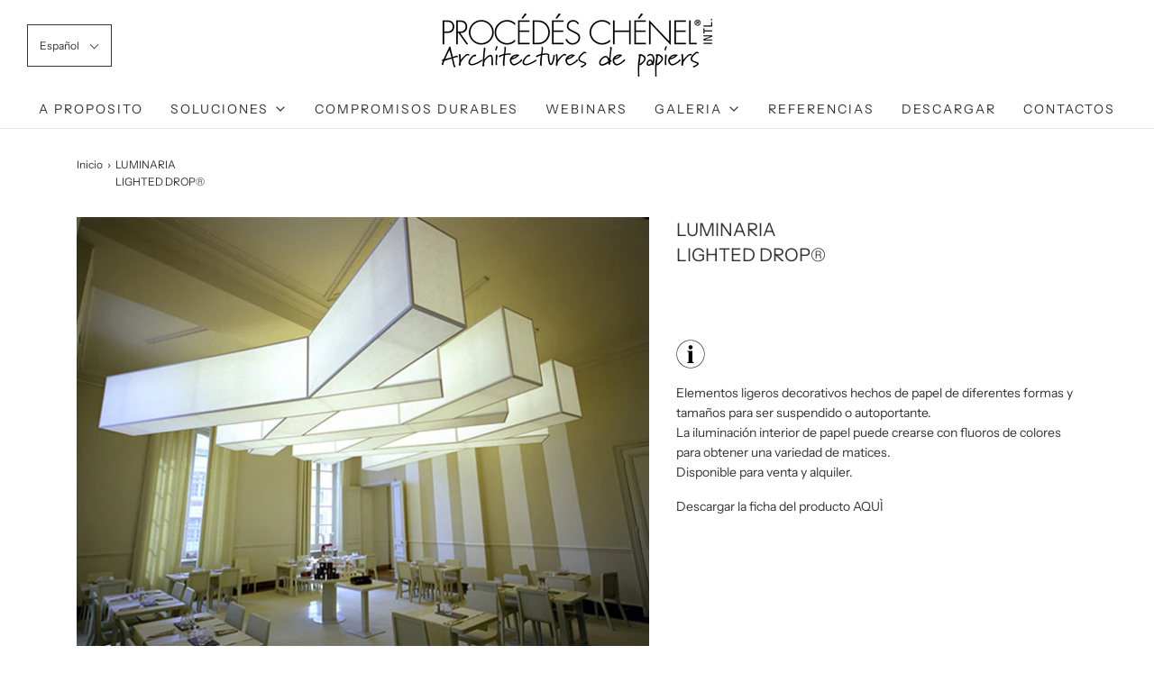

--- FILE ---
content_type: text/html; charset=utf-8
request_url: https://chenel.com/es/products/lighted-drop
body_size: 29052
content:

<!DOCTYPE html>
<!--[if lt IE 7 ]><html class="no-js ie ie6" lang="en"> <![endif]-->
<!--[if IE 7 ]><html class="no-js ie ie7" lang="en"> <![endif]-->
<!--[if IE 8 ]><html class="no-js ie ie8" lang="en"> <![endif]-->
<!--[if (gte IE 9)|!(IE)]><!-->
<html class="no-js" lang="en">
<!--<![endif]-->
<head>

	<meta charset="utf-8">

	<!--[if lt IE 9]>
		<script src="//html5shim.googlecode.com/svn/trunk/html5.js"></script>
	<![endif]-->

	<title>
		LUMINARIA LIGHTED DROP® &ndash; PROCEDES CHENEL
	</title>

	<script type="text/javascript">
		document.documentElement.className = document.documentElement.className.replace('no-js', 'js');
	</script>

	
	<meta name="description" content="Elementos ligeros decorativos hechos de papel de diferentes formas y tamaños para ser suspendido o autoportante. La iluminación interior de papel puede crearse con fluoros de colores para obtener una variedad de matices. Disponible para venta y alquiler.">
	

	
		<meta name="viewport" content="width=device-width, initial-scale=1, maximum-scale=1, user-scalable=0" />
	

	<!-- /snippets/social-meta-tags.liquid -->




<meta property="og:site_name" content="PROCEDES CHENEL">
<meta property="og:url" content="https://chenel.com/es/products/lighted-drop">
<meta property="og:title" content="LUMINARIA LIGHTED DROP®">
<meta property="og:type" content="product">
<meta property="og:description" content="Elementos ligeros decorativos hechos de papel de diferentes formas y tamaños para ser suspendido o autoportante. La iluminación interior de papel puede crearse con fluoros de colores para obtener una variedad de matices. Disponible para venta y alquiler.">

  <meta property="og:price:amount" content="0.00">
  <meta property="og:price:currency" content="USD">

<meta property="og:image" content="http://chenel.com/cdn/shop/products/PCI_LIGHTDROP_1_1200x1200.jpg?v=1474815688"><meta property="og:image" content="http://chenel.com/cdn/shop/products/PCI_LIGHTDROP_2_1200x1200.jpg?v=1474815711"><meta property="og:image" content="http://chenel.com/cdn/shop/products/PCI_LIGHTDROP_3_1200x1200.jpg?v=1474815743">
<meta property="og:image:secure_url" content="https://chenel.com/cdn/shop/products/PCI_LIGHTDROP_1_1200x1200.jpg?v=1474815688"><meta property="og:image:secure_url" content="https://chenel.com/cdn/shop/products/PCI_LIGHTDROP_2_1200x1200.jpg?v=1474815711"><meta property="og:image:secure_url" content="https://chenel.com/cdn/shop/products/PCI_LIGHTDROP_3_1200x1200.jpg?v=1474815743">


<meta name="twitter:card" content="summary_large_image">
<meta name="twitter:title" content="LUMINARIA LIGHTED DROP®">
<meta name="twitter:description" content="Elementos ligeros decorativos hechos de papel de diferentes formas y tamaños para ser suspendido o autoportante. La iluminación interior de papel puede crearse con fluoros de colores para obtener una variedad de matices. Disponible para venta y alquiler.">

	<style>
/*============================================================================
  Typography
==============================================================================*/





@font-face {
  font-family: "Instrument Sans";
  font-weight: 400;
  font-style: normal;
  src: url("//chenel.com/cdn/fonts/instrument_sans/instrumentsans_n4.db86542ae5e1596dbdb28c279ae6c2086c4c5bfa.woff2") format("woff2"),
       url("//chenel.com/cdn/fonts/instrument_sans/instrumentsans_n4.510f1b081e58d08c30978f465518799851ef6d8b.woff") format("woff");
}

@font-face {
  font-family: "Instrument Sans";
  font-weight: 400;
  font-style: normal;
  src: url("//chenel.com/cdn/fonts/instrument_sans/instrumentsans_n4.db86542ae5e1596dbdb28c279ae6c2086c4c5bfa.woff2") format("woff2"),
       url("//chenel.com/cdn/fonts/instrument_sans/instrumentsans_n4.510f1b081e58d08c30978f465518799851ef6d8b.woff") format("woff");
}

@font-face {
  font-family: "Instrument Sans";
  font-weight: 600;
  font-style: normal;
  src: url("//chenel.com/cdn/fonts/instrument_sans/instrumentsans_n6.27dc66245013a6f7f317d383a3cc9a0c347fb42d.woff2") format("woff2"),
       url("//chenel.com/cdn/fonts/instrument_sans/instrumentsans_n6.1a71efbeeb140ec495af80aad612ad55e19e6d0e.woff") format("woff");
}




  @font-face {
  font-family: "Instrument Sans";
  font-weight: 700;
  font-style: normal;
  src: url("//chenel.com/cdn/fonts/instrument_sans/instrumentsans_n7.e4ad9032e203f9a0977786c356573ced65a7419a.woff2") format("woff2"),
       url("//chenel.com/cdn/fonts/instrument_sans/instrumentsans_n7.b9e40f166fb7639074ba34738101a9d2990bb41a.woff") format("woff");
}




  @font-face {
  font-family: "Instrument Sans";
  font-weight: 400;
  font-style: italic;
  src: url("//chenel.com/cdn/fonts/instrument_sans/instrumentsans_i4.028d3c3cd8d085648c808ceb20cd2fd1eb3560e5.woff2") format("woff2"),
       url("//chenel.com/cdn/fonts/instrument_sans/instrumentsans_i4.7e90d82df8dee29a99237cd19cc529d2206706a2.woff") format("woff");
}




  @font-face {
  font-family: "Instrument Sans";
  font-weight: 700;
  font-style: italic;
  src: url("//chenel.com/cdn/fonts/instrument_sans/instrumentsans_i7.d6063bb5d8f9cbf96eace9e8801697c54f363c6a.woff2") format("woff2"),
       url("//chenel.com/cdn/fonts/instrument_sans/instrumentsans_i7.ce33afe63f8198a3ac4261b826b560103542cd36.woff") format("woff");
}



/*============================================================================
  #General Variables
==============================================================================*/

:root {
  --page-background: #ffffff;

  --color-primary: #333333;
  --disabled-color-primary: rgba(51, 51, 51, 0.5);
  --link-color: #333333;
  --active-link-color: #197bbd;

  --button-background-color: #212121;
  --button-background-hover-color: #000000;
  --button-background-hover-color-lighten: #0d0d0d;
  --button-text-color: #ffffff;

  --sale-color: #f26c4f;
  --sale-text-color: #ffffff;
  --sale-color-faint: rgba(242, 108, 79, 0.1);
  --sold-out-color: #000000;
  --sold-out-text-color: #ffffff;

  --header-background: #ffffff;
  --header-text: #333333;
  --header-border-color: rgba(51, 51, 51, 0.1);
  --header-hover-background-color: rgba(51, 51, 51, 0.1);
  --header-overlay-text: #333333;

  --sticky-header-background: #ffffff;
  --sticky-header-text: #000000;
  --sticky-header-border: rgba(0, 0, 0, 0.1);

  --mobile-menu-text: #ffffff;
  --mobile-menu-background: #222222;
  --mobile-menu-border-color: rgba(255, 255, 255, 0.5);

  --footer-background: #ebebeb;
  --footer-text: #333333;
  --footer-hover-background-color: rgba(51, 51, 51, 0.1);


  --pop-up-text: #333;
  --pop-up-background: #e8edf1;

  --secondary-color: rgba(0, 0, 0, 1) !default;
  --select-padding: 5px;
  --select-radius: 2px !default;

  --border-color: rgba(51, 51, 51, 0.5);
  --border-color-subtle: rgba(51, 51, 51, 0.1);
  --border-color-subtle-darken: #262626;

  --color-scheme-light-background: #f3f3f3;
  --color-scheme-light-text: #414141;
  --color-scheme-light-text-lighten: #4e4e4e;
  --color-scheme-light-input-hover: rgba(65, 65, 65, 0.1);

  --color-scheme-accent-background: #464646;
  --color-scheme-accent-text: #ffffff;
  --color-scheme-accent-text-lighten: #ffffff;
  --color-scheme-accent-input-hover: rgba(255, 255, 255, 0.1);

  --color-scheme-dark-background: #242424;
  --color-scheme-dark-text: #ebebeb;
  --color-scheme-dark-text-darken: #dedede;
  --color-scheme-dark-input-hover: rgba(235, 235, 235, 0.1);

  --header-font-stack: "Instrument Sans", sans-serif;
  --header-font-weight: 400;
  --header-font-style: normal;
  --header-font-transform: none;

  
  --header-letter-spacing: normal;
  

  --body-font-stack: "Instrument Sans", sans-serif;
  --body-font-weight: 400;
  --body-font-style: normal;
  --body-font-size-int: 14;
  --body-font-size: 14px;

  --subheading-font-stack: "Instrument Sans", sans-serif;
  --subheading-font-weight: 600;
  --subheading-font-style: normal;
  --subheading-font-transform: uppercase;
  --subheading-case: uppercase;

  
  --heading-base: 28;
  --subheading-base: 14;
  --product-titles: 20;
  --subpage-header: 20;
  --subpage-header-px: 20px;
  --subpage-header-line-height: 28px;
  --heading-font-size: 28px;
  --heading-line-height: 36px;
  --subheading-font-size: 14px;
  --subheading-line-height: 18px;
  

  --subheading-2-font-size: 0px;
  --subheading-2-line-height: 0px;

  --color-image-overlay: #000;
  --color-image-overlay-text: #fff;
  --image-overlay-opacity: calc(60 / 100);

  --flexslider-icon-eot: //chenel.com/cdn/shop/t/13/assets/flexslider-icon.eot?v=70838442330258149421598883445;
  --flexslider-icon-eot-ie: //chenel.com/cdn/shop/t/13/assets/flexslider-icon.eot%23iefix?1401;
  --flexslider-icon-woff: //chenel.com/cdn/shop/t/13/assets/flexslider-icon.eot?v=70838442330258149421598883445;
  --flexslider-icon-ttf: //chenel.com/cdn/shop/t/13/assets/flexslider-icon.eot?v=70838442330258149421598883445;
  --flexslider-icon-svg: //chenel.com/cdn/shop/t/13/assets/flexslider-icon.eot?v=70838442330258149421598883445;

  --delete-button-png: //chenel.com/cdn/shop/t/13/assets/delete.png?1401;
  --loader-svg: //chenel.com/cdn/shop/t/13/assets/loader.svg?v=119822953187440061741598883447;

  
  --mobile-menu-link-transform: uppercase;
  --mobile-menu-link-letter-spacing: 2px;
  

  
  --buttons-transform: none;
  --buttons-letter-spacing: 0;
  

  
    --button-font-family: var(--body-font-stack);
    --button-font-weight: var(--body-font-weight);
    --button-font-style: var(--body-font-style);
    --button-font-size: var(--body-font-size);
  

  
    --button-font-size-int: var(--body-font-size-int);
  

  
    --subheading-letter-spacing: 1px;
  

  
    --nav-font-family: var(--body-font-stack);
    --nav-font-weight: var(--body-font-weight);
    --nav-font-style: var(--body-font-style);
  

  
    --nav-text-transform: uppercase;
    --nav-letter-spacing: 2px;
  

  
    --nav-font-size-int: calc(var(--body-font-size-int) - 2);
  

  --text-advert-divider-color: #f2f2f2;
  --text-advert-border-bottom-color: #b3b3b3;

  --password-text-color: #000000;
  --password-error-background: #feebeb;
  --password-error-text: #7e1412;
  --password-login-background: #111111;
  --password-login-text: #b8b8b8;
  --password-btn-text: #ffffff;
  --password-btn-background: #000000;
  --password-btn-background-success: #4caf50;
}
</style>


	<link rel="canonical" href="https://chenel.com/es/products/lighted-drop" />

	<!-- CSS -->
	<link href="//chenel.com/cdn/shop/t/13/assets/theme.min.css?v=163588788750629191681598883451" rel="stylesheet" type="text/css" media="all" />
	<link href="//chenel.com/cdn/shop/t/13/assets/custom.css?v=20359580796513175611603956454" rel="stylesheet" type="text/css" media="all" />

	



	

	<link rel="sitemap" type="application/xml" title="Sitemap" href="/sitemap.xml" />

	<script>window.performance && window.performance.mark && window.performance.mark('shopify.content_for_header.start');</script><meta id="shopify-digital-wallet" name="shopify-digital-wallet" content="/12997381/digital_wallets/dialog">
<meta name="shopify-checkout-api-token" content="5b4f62b98e9002106ecae346b7646781">
<meta id="in-context-paypal-metadata" data-shop-id="12997381" data-venmo-supported="false" data-environment="production" data-locale="es_ES" data-paypal-v4="true" data-currency="USD">
<link rel="alternate" hreflang="x-default" href="https://chenel.com/products/lighted-drop">
<link rel="alternate" hreflang="fr" href="https://chenel.com/products/lighted-drop">
<link rel="alternate" hreflang="en" href="https://chenel.com/en/products/lighted-drop">
<link rel="alternate" hreflang="es" href="https://chenel.com/es/products/lighted-drop">
<link rel="alternate" hreflang="de" href="https://chenel.com/de/products/lighted-drop">
<link rel="alternate" hreflang="it" href="https://chenel.com/it/products/lighted-drop">
<link rel="alternate" type="application/json+oembed" href="https://chenel.com/es/products/lighted-drop.oembed">
<script async="async" src="/checkouts/internal/preloads.js?locale=es-US"></script>
<script id="shopify-features" type="application/json">{"accessToken":"5b4f62b98e9002106ecae346b7646781","betas":["rich-media-storefront-analytics"],"domain":"chenel.com","predictiveSearch":true,"shopId":12997381,"locale":"es"}</script>
<script>var Shopify = Shopify || {};
Shopify.shop = "procedes-chenel.myshopify.com";
Shopify.locale = "es";
Shopify.currency = {"active":"USD","rate":"1.0"};
Shopify.country = "US";
Shopify.theme = {"name":"Envy","id":83326763092,"schema_name":"Envy","schema_version":"26.3.0","theme_store_id":411,"role":"main"};
Shopify.theme.handle = "null";
Shopify.theme.style = {"id":null,"handle":null};
Shopify.cdnHost = "chenel.com/cdn";
Shopify.routes = Shopify.routes || {};
Shopify.routes.root = "/es/";</script>
<script type="module">!function(o){(o.Shopify=o.Shopify||{}).modules=!0}(window);</script>
<script>!function(o){function n(){var o=[];function n(){o.push(Array.prototype.slice.apply(arguments))}return n.q=o,n}var t=o.Shopify=o.Shopify||{};t.loadFeatures=n(),t.autoloadFeatures=n()}(window);</script>
<script id="shop-js-analytics" type="application/json">{"pageType":"product"}</script>
<script defer="defer" async type="module" src="//chenel.com/cdn/shopifycloud/shop-js/modules/v2/client.init-shop-cart-sync_CvZOh8Af.es.esm.js"></script>
<script defer="defer" async type="module" src="//chenel.com/cdn/shopifycloud/shop-js/modules/v2/chunk.common_3Rxs6Qxh.esm.js"></script>
<script type="module">
  await import("//chenel.com/cdn/shopifycloud/shop-js/modules/v2/client.init-shop-cart-sync_CvZOh8Af.es.esm.js");
await import("//chenel.com/cdn/shopifycloud/shop-js/modules/v2/chunk.common_3Rxs6Qxh.esm.js");

  window.Shopify.SignInWithShop?.initShopCartSync?.({"fedCMEnabled":true,"windoidEnabled":true});

</script>
<script id="__st">var __st={"a":12997381,"offset":-39600,"reqid":"2061b34c-5e6c-4a4b-8ff5-e68fdcfdfb48-1768651855","pageurl":"chenel.com\/es\/products\/lighted-drop","u":"0d08f4f9a609","p":"product","rtyp":"product","rid":8620026823};</script>
<script>window.ShopifyPaypalV4VisibilityTracking = true;</script>
<script id="captcha-bootstrap">!function(){'use strict';const t='contact',e='account',n='new_comment',o=[[t,t],['blogs',n],['comments',n],[t,'customer']],c=[[e,'customer_login'],[e,'guest_login'],[e,'recover_customer_password'],[e,'create_customer']],r=t=>t.map((([t,e])=>`form[action*='/${t}']:not([data-nocaptcha='true']) input[name='form_type'][value='${e}']`)).join(','),a=t=>()=>t?[...document.querySelectorAll(t)].map((t=>t.form)):[];function s(){const t=[...o],e=r(t);return a(e)}const i='password',u='form_key',d=['recaptcha-v3-token','g-recaptcha-response','h-captcha-response',i],f=()=>{try{return window.sessionStorage}catch{return}},m='__shopify_v',_=t=>t.elements[u];function p(t,e,n=!1){try{const o=window.sessionStorage,c=JSON.parse(o.getItem(e)),{data:r}=function(t){const{data:e,action:n}=t;return t[m]||n?{data:e,action:n}:{data:t,action:n}}(c);for(const[e,n]of Object.entries(r))t.elements[e]&&(t.elements[e].value=n);n&&o.removeItem(e)}catch(o){console.error('form repopulation failed',{error:o})}}const l='form_type',E='cptcha';function T(t){t.dataset[E]=!0}const w=window,h=w.document,L='Shopify',v='ce_forms',y='captcha';let A=!1;((t,e)=>{const n=(g='f06e6c50-85a8-45c8-87d0-21a2b65856fe',I='https://cdn.shopify.com/shopifycloud/storefront-forms-hcaptcha/ce_storefront_forms_captcha_hcaptcha.v1.5.2.iife.js',D={infoText:'Protegido por hCaptcha',privacyText:'Privacidad',termsText:'Términos'},(t,e,n)=>{const o=w[L][v],c=o.bindForm;if(c)return c(t,g,e,D).then(n);var r;o.q.push([[t,g,e,D],n]),r=I,A||(h.body.append(Object.assign(h.createElement('script'),{id:'captcha-provider',async:!0,src:r})),A=!0)});var g,I,D;w[L]=w[L]||{},w[L][v]=w[L][v]||{},w[L][v].q=[],w[L][y]=w[L][y]||{},w[L][y].protect=function(t,e){n(t,void 0,e),T(t)},Object.freeze(w[L][y]),function(t,e,n,w,h,L){const[v,y,A,g]=function(t,e,n){const i=e?o:[],u=t?c:[],d=[...i,...u],f=r(d),m=r(i),_=r(d.filter((([t,e])=>n.includes(e))));return[a(f),a(m),a(_),s()]}(w,h,L),I=t=>{const e=t.target;return e instanceof HTMLFormElement?e:e&&e.form},D=t=>v().includes(t);t.addEventListener('submit',(t=>{const e=I(t);if(!e)return;const n=D(e)&&!e.dataset.hcaptchaBound&&!e.dataset.recaptchaBound,o=_(e),c=g().includes(e)&&(!o||!o.value);(n||c)&&t.preventDefault(),c&&!n&&(function(t){try{if(!f())return;!function(t){const e=f();if(!e)return;const n=_(t);if(!n)return;const o=n.value;o&&e.removeItem(o)}(t);const e=Array.from(Array(32),(()=>Math.random().toString(36)[2])).join('');!function(t,e){_(t)||t.append(Object.assign(document.createElement('input'),{type:'hidden',name:u})),t.elements[u].value=e}(t,e),function(t,e){const n=f();if(!n)return;const o=[...t.querySelectorAll(`input[type='${i}']`)].map((({name:t})=>t)),c=[...d,...o],r={};for(const[a,s]of new FormData(t).entries())c.includes(a)||(r[a]=s);n.setItem(e,JSON.stringify({[m]:1,action:t.action,data:r}))}(t,e)}catch(e){console.error('failed to persist form',e)}}(e),e.submit())}));const S=(t,e)=>{t&&!t.dataset[E]&&(n(t,e.some((e=>e===t))),T(t))};for(const o of['focusin','change'])t.addEventListener(o,(t=>{const e=I(t);D(e)&&S(e,y())}));const B=e.get('form_key'),M=e.get(l),P=B&&M;t.addEventListener('DOMContentLoaded',(()=>{const t=y();if(P)for(const e of t)e.elements[l].value===M&&p(e,B);[...new Set([...A(),...v().filter((t=>'true'===t.dataset.shopifyCaptcha))])].forEach((e=>S(e,t)))}))}(h,new URLSearchParams(w.location.search),n,t,e,['guest_login'])})(!0,!0)}();</script>
<script integrity="sha256-4kQ18oKyAcykRKYeNunJcIwy7WH5gtpwJnB7kiuLZ1E=" data-source-attribution="shopify.loadfeatures" defer="defer" src="//chenel.com/cdn/shopifycloud/storefront/assets/storefront/load_feature-a0a9edcb.js" crossorigin="anonymous"></script>
<script data-source-attribution="shopify.dynamic_checkout.dynamic.init">var Shopify=Shopify||{};Shopify.PaymentButton=Shopify.PaymentButton||{isStorefrontPortableWallets:!0,init:function(){window.Shopify.PaymentButton.init=function(){};var t=document.createElement("script");t.src="https://chenel.com/cdn/shopifycloud/portable-wallets/latest/portable-wallets.es.js",t.type="module",document.head.appendChild(t)}};
</script>
<script data-source-attribution="shopify.dynamic_checkout.buyer_consent">
  function portableWalletsHideBuyerConsent(e){var t=document.getElementById("shopify-buyer-consent"),n=document.getElementById("shopify-subscription-policy-button");t&&n&&(t.classList.add("hidden"),t.setAttribute("aria-hidden","true"),n.removeEventListener("click",e))}function portableWalletsShowBuyerConsent(e){var t=document.getElementById("shopify-buyer-consent"),n=document.getElementById("shopify-subscription-policy-button");t&&n&&(t.classList.remove("hidden"),t.removeAttribute("aria-hidden"),n.addEventListener("click",e))}window.Shopify?.PaymentButton&&(window.Shopify.PaymentButton.hideBuyerConsent=portableWalletsHideBuyerConsent,window.Shopify.PaymentButton.showBuyerConsent=portableWalletsShowBuyerConsent);
</script>
<script data-source-attribution="shopify.dynamic_checkout.cart.bootstrap">document.addEventListener("DOMContentLoaded",(function(){function t(){return document.querySelector("shopify-accelerated-checkout-cart, shopify-accelerated-checkout")}if(t())Shopify.PaymentButton.init();else{new MutationObserver((function(e,n){t()&&(Shopify.PaymentButton.init(),n.disconnect())})).observe(document.body,{childList:!0,subtree:!0})}}));
</script>
<link id="shopify-accelerated-checkout-styles" rel="stylesheet" media="screen" href="https://chenel.com/cdn/shopifycloud/portable-wallets/latest/accelerated-checkout-backwards-compat.css" crossorigin="anonymous">
<style id="shopify-accelerated-checkout-cart">
        #shopify-buyer-consent {
  margin-top: 1em;
  display: inline-block;
  width: 100%;
}

#shopify-buyer-consent.hidden {
  display: none;
}

#shopify-subscription-policy-button {
  background: none;
  border: none;
  padding: 0;
  text-decoration: underline;
  font-size: inherit;
  cursor: pointer;
}

#shopify-subscription-policy-button::before {
  box-shadow: none;
}

      </style>

<script>window.performance && window.performance.mark && window.performance.mark('shopify.content_for_header.end');</script>


	<script type="text/javascript">
	window.lazySizesConfig = window.lazySizesConfig || {};
	window.lazySizesConfig.rias = window.lazySizesConfig.rias || {};

	// configure available widths to replace with the {width} placeholder
	window.lazySizesConfig.rias.widths = [150, 300, 600, 900, 1200, 1500, 1800, 2100];

	window.wetheme = {
		name: 'Envy',
	};
	</script>

	

	<script type="module" src="//chenel.com/cdn/shop/t/13/assets/theme.min.js?v=20855429008651176611598883451"></script>
	<script nomodule src="//chenel.com/cdn/shop/t/13/assets/theme.legacy.min.js?v=120320487855529635621598883450"></script>
<!-- BEGIN app block: shopify://apps/xo-gallery/blocks/xo-gallery-seo/e61dfbaa-1a75-4e4e-bffc-324f17325251 --><!-- XO Gallery SEO -->

<!-- End: XO Gallery SEO -->


<!-- END app block --><!-- BEGIN app block: shopify://apps/langify/blocks/langify/b50c2edb-8c63-4e36-9e7c-a7fdd62ddb8f --><!-- BEGIN app snippet: ly-switcher-factory -->




<style>
  .ly-switcher-wrapper.ly-hide, .ly-recommendation.ly-hide, .ly-recommendation .ly-submit-btn {
    display: none !important;
  }

  #ly-switcher-factory-template {
    display: none;
  }.ly-languages-switcher ul > li[key="fr"] {
        order: 1 !important;
      }
      .ly-popup-modal .ly-popup-modal-content ul > li[key="fr"],
      .ly-languages-switcher.ly-links a[data-language-code="fr"] {
        order: 1 !important;
      }.ly-languages-switcher ul > li[key="en"] {
        order: 2 !important;
      }
      .ly-popup-modal .ly-popup-modal-content ul > li[key="en"],
      .ly-languages-switcher.ly-links a[data-language-code="en"] {
        order: 2 !important;
      }.ly-languages-switcher ul > li[key="it"] {
        order: 3 !important;
      }
      .ly-popup-modal .ly-popup-modal-content ul > li[key="it"],
      .ly-languages-switcher.ly-links a[data-language-code="it"] {
        order: 3 !important;
      }.ly-languages-switcher ul > li[key="es"] {
        order: 4 !important;
      }
      .ly-popup-modal .ly-popup-modal-content ul > li[key="es"],
      .ly-languages-switcher.ly-links a[data-language-code="es"] {
        order: 4 !important;
      }.ly-languages-switcher ul > li[key="de"] {
        order: 5 !important;
      }
      .ly-popup-modal .ly-popup-modal-content ul > li[key="de"],
      .ly-languages-switcher.ly-links a[data-language-code="de"] {
        order: 5 !important;
      }.ly-languages-switcher ul > li[key="pt-PT"] {
        order: 6 !important;
      }
      .ly-popup-modal .ly-popup-modal-content ul > li[key="pt-PT"],
      .ly-languages-switcher.ly-links a[data-language-code="pt-PT"] {
        order: 6 !important;
      }
      .ly-breakpoint-1 { display: none; }
      @media (min-width:0px) and (max-width: 999px ) {
        .ly-breakpoint-1 { display: flex; }

        .ly-recommendation .ly-banner-content, 
        .ly-recommendation .ly-popup-modal-content {
          font-size: 14px !important;
          color: #000 !important;
          background: #fff !important;
          border-radius: 0px !important;
          border-width: 0px !important;
          border-color: #000 !important;
        }
        .ly-recommendation-form button[type="submit"] {
          font-size: 14px !important;
          color: #fff !important;
          background: #999 !important;
        }
      }
      .ly-breakpoint-2 { display: none; }
      @media (min-width:1000px)  {
        .ly-breakpoint-2 { display: flex; }

        .ly-recommendation .ly-banner-content, 
        .ly-recommendation .ly-popup-modal-content {
          font-size: 14px !important;
          color: #000 !important;
          background: #fff !important;
          border-radius: 0px !important;
          border-width: 0px !important;
          border-color: #000 !important;
        }
        .ly-recommendation-form button[type="submit"] {
          font-size: 14px !important;
          color: #fff !important;
          background: #999 !important;
        }
      }


  
</style>


<template id="ly-switcher-factory-template">
<div data-breakpoint="0" class="ly-switcher-wrapper ly-breakpoint-1 fixed bottom_left ly-is-transparent ly-hide" style="font-size: 11px; margin: 0px 0px; "></div>

<div data-breakpoint="1000" class="ly-switcher-wrapper ly-breakpoint-2 fixed top_right ly-is-transparent ly-hide" style="font-size: 14px; margin: 46px 32px; "></div>
</template><!-- END app snippet -->

<script>
  var langify = window.langify || {};
  var customContents = {};
  var customContents_image = {};
  var langifySettingsOverwrites = {};
  var defaultSettings = {
    debug: false,               // BOOL : Enable/disable console logs
    observe: true,              // BOOL : Enable/disable the entire mutation observer (off switch)
    observeLinks: false,
    observeImages: true,
    observeCustomContents: true,
    maxMutations: 5,
    timeout: 100,               // INT : Milliseconds to wait after a mutation, before the next mutation event will be allowed for the element
    linksBlacklist: [],
    usePlaceholderMatching: false
  };

  if(langify.settings) { 
    langifySettingsOverwrites = Object.assign({}, langify.settings);
    langify.settings = Object.assign(defaultSettings, langify.settings); 
  } else { 
    langify.settings = defaultSettings; 
  }

  langify.settings.theme = null;
  langify.settings.switcher = {"version":"2.0.2","customCSS":"","languageDetection":false,"languageDetectionDefault":"fr","breakpoints":[{"key":0,"label":"0px","config":{"type":"none","corner":"bottom_left","position":"fixed","show_flags":false,"show_label":true,"show_custom_name":true,"show_name":false,"show_iso_code":false,"round_icons":false,"is_dark":false,"is_transparent":true,"arrow_size":100,"arrow_width":2,"arrow_filled":false,"dropdown_open":false,"h_space":0,"v_space":0,"text_color":"#000","arrow_color":"#000","bg_color":"#fff","fontsize":11,"switcherLabel":"show_custom_name","rectangle_icons":false,"switcherIcons":false,"currency_switcher_enabled":false,"recommendation_fontsize":14,"recommendation_border_width":0,"recommendation_border_radius":0,"recommendation_text_color":"#000","recommendation_link_color":"#000","recommendation_button_bg_color":"#999","recommendation_button_text_color":"#fff","recommendation_bg_color":"#fff","recommendation_border_color":"#000"}},{"key":1000,"label":"1000px","config":{"type":"none","corner":"top_right","position":"fixed","show_flags":false,"show_label":true,"show_custom_name":true,"show_name":false,"show_iso_code":false,"round_icons":false,"is_dark":false,"is_transparent":true,"arrow_size":100,"arrow_width":2,"arrow_filled":false,"dropdown_open":false,"h_space":32,"v_space":46,"text_color":"#000","arrow_color":"#000","bg_color":"#fff","fontsize":14,"switcherLabel":"show_custom_name","rectangle_icons":false,"switcherIcons":false,"currency_switcher_enabled":false,"recommendation_fontsize":14,"recommendation_border_width":0,"recommendation_border_radius":0,"recommendation_text_color":"#000","recommendation_link_color":"#000","recommendation_button_bg_color":"#999","recommendation_button_text_color":"#fff","recommendation_bg_color":"#fff","recommendation_border_color":"#000"}}],"languages":[{"iso_code":"fr","root_url":"\/","name":"Français","primary":true,"domain":false,"published":true,"custom_name":false},{"iso_code":"en","root_url":"\/en","name":"English","primary":false,"domain":false,"published":true,"custom_name":false},{"iso_code":"it","root_url":"\/it","name":"ITALIEN","primary":false,"domain":false,"published":true,"custom_name":false},{"iso_code":"es","root_url":"\/es","name":"ESPAGNOL","primary":false,"domain":false,"published":true,"custom_name":false},{"iso_code":"de","root_url":"\/de","name":"GERMAN","primary":false,"domain":false,"published":true,"custom_name":false},{"iso_code":"pt-PT","root_url":"\/pt-PT","name":"Portuguese (Portugal)","primary":false,"domain":false,"published":false,"custom_name":false}]};
  if(langify.settings.switcher === null) {
    langify.settings.switcher = {};
  }
  langify.settings.switcher.customIcons = null;

  langify.locale = langify.locale || {
    country_code: "US",
    language_code: "es",
    currency_code: null,
    primary: false,
    iso_code: "es",
    root_url: "\/es",
    language_id: "ly49301",
    shop_url: "https:\/\/chenel.com",
    domain_feature_enabled: null,
    languages: [{
        iso_code: "fr",
        root_url: "\/",
        domain: null,
      },{
        iso_code: "en",
        root_url: "\/en",
        domain: null,
      },{
        iso_code: "es",
        root_url: "\/es",
        domain: null,
      },{
        iso_code: "de",
        root_url: "\/de",
        domain: null,
      },{
        iso_code: "it",
        root_url: "\/it",
        domain: null,
      },]
  };

  langify.localization = {
    available_countries: ["Afganistán","Albania","Alemania","Andorra","Angola","Anguila","Antigua y Barbuda","Arabia Saudí","Argelia","Argentina","Armenia","Aruba","Australia","Austria","Azerbaiyán","Bahamas","Bangladés","Barbados","Baréin","Bélgica","Belice","Benín","Bermudas","Bielorrusia","Bolivia","Bosnia y Herzegovina","Botsuana","Brasil","Brunéi","Bulgaria","Burkina Faso","Burundi","Bután","Cabo Verde","Camboya","Camerún","Canadá","Caribe neerlandés","Catar","Chad","Chequia","Chile","China","Chipre","Ciudad del Vaticano","Colombia","Comoras","Congo","Corea del Sur","Costa Rica","Côte d’Ivoire","Croacia","Curazao","Dinamarca","Dominica","Ecuador","Egipto","El Salvador","Emiratos Árabes Unidos","Eritrea","Eslovaquia","Eslovenia","España","Estados Unidos","Estonia","Esuatini","Etiopía","Filipinas","Finlandia","Fiyi","Francia","Gabón","Gambia","Georgia","Ghana","Gibraltar","Granada","Grecia","Groenlandia","Guadalupe","Guatemala","Guayana Francesa","Guernesey","Guinea","Guinea Ecuatorial","Guinea-Bisáu","Guyana","Haití","Honduras","Hungría","India","Indonesia","Irak","Irlanda","Isla Norfolk","Isla de Man","Isla de Navidad","Isla de la Ascensión","Islandia","Islas Aland","Islas Caimán","Islas Cocos","Islas Cook","Islas Feroe","Islas Georgia del Sur y Sandwich del Sur","Islas Malvinas","Islas Pitcairn","Islas Salomón","Islas Turcas y Caicos","Islas Vírgenes Británicas","Islas menores alejadas de EE. UU.","Israel","Italia","Jamaica","Japón","Jersey","Jordania","Kazajistán","Kenia","Kirguistán","Kiribati","Kosovo","Kuwait","Laos","Lesoto","Letonia","Líbano","Liberia","Libia","Liechtenstein","Lituania","Luxemburgo","Macedonia del Norte","Madagascar","Malasia","Malaui","Maldivas","Mali","Malta","Marruecos","Martinica","Mauricio","Mauritania","Mayotte","México","Moldavia","Mónaco","Mongolia","Montenegro","Montserrat","Mozambique","Myanmar (Birmania)","Namibia","Nauru","Nepal","Nicaragua","Níger","Nigeria","Niue","Noruega","Nueva Caledonia","Nueva Zelanda","Omán","Países Bajos","Pakistán","Panamá","Papúa Nueva Guinea","Paraguay","Perú","Polinesia Francesa","Polonia","Portugal","RAE de Hong Kong (China)","RAE de Macao (China)","Reino Unido","República Centroafricana","República Democrática del Congo","República Dominicana","Reunión","Ruanda","Rumanía","Rusia","Sáhara Occidental","Samoa","San Bartolomé","San Cristóbal y Nieves","San Marino","San Martín","San Pedro y Miquelón","San Vicente y las Granadinas","Santa Elena","Santa Lucía","Santo Tomé y Príncipe","Senegal","Serbia","Seychelles","Sierra Leona","Singapur","Sint Maarten","Somalia","Sri Lanka","Sudáfrica","Sudán","Sudán del Sur","Suecia","Suiza","Surinam","Svalbard y Jan Mayen","Tailandia","Taiwán","Tanzania","Tayikistán","Territorio Británico del Océano Índico","Territorios Australes Franceses","Territorios Palestinos","Timor-Leste","Togo","Tokelau","Tonga","Trinidad y Tobago","Tristán de Acuña","Túnez","Turkmenistán","Turquía","Tuvalu","Ucrania","Uganda","Uruguay","Uzbekistán","Vanuatu","Venezuela","Vietnam","Wallis y Futuna","Yemen","Yibuti","Zambia","Zimbabue"],
    available_languages: [{"shop_locale":{"locale":"fr","enabled":true,"primary":true,"published":true}},{"shop_locale":{"locale":"en","enabled":true,"primary":false,"published":true}},{"shop_locale":{"locale":"es","enabled":true,"primary":false,"published":true}},{"shop_locale":{"locale":"de","enabled":true,"primary":false,"published":true}},{"shop_locale":{"locale":"it","enabled":true,"primary":false,"published":true}}],
    country: "Estados Unidos",
    language: {"shop_locale":{"locale":"es","enabled":true,"primary":false,"published":true}},
    market: {
      handle: "us",
      id: 63045716,
      metafields: {"error":"json not allowed for this object"},
    }
  };

  // Disable link correction ALWAYS on languages with mapped domains
  
  if(langify.locale.root_url == '/') {
    langify.settings.observeLinks = false;
  }


  function extractImageObject(val) {
  if (!val || val === '') return false;

  // Handle src-sets (e.g., "image_600x600.jpg 1x, image_1200x1200.jpg 2x")
  if (val.search(/([0-9]+w?h?x?,)/gi) > -1) {
    val = val.split(/([0-9]+w?h?x?,)/gi)[0];
  }

  const hostBegin = val.indexOf('//') !== -1 ? val.indexOf('//') : 0;
  const hostEnd = val.lastIndexOf('/') + 1;
  const host = val.substring(hostBegin, hostEnd);
  let afterHost = val.substring(hostEnd);

  // Remove query/hash fragments
  afterHost = afterHost.split('#')[0].split('?')[0];

  // Extract name before any Shopify modifiers or file extension
  // e.g., "photo_600x600_crop_center@2x.jpg" → "photo"
  const name = afterHost.replace(
    /(_[0-9]+x[0-9]*|_{width}x|_{size})?(_crop_(top|center|bottom|left|right))?(@[0-9]*x)?(\.progressive)?(\.(png\.jpg|jpe?g|png|gif|webp))?$/i,
    ''
  );

  // Extract file extension (if any)
  let type = '';
  const match = afterHost.match(/\.(png\.jpg|jpe?g|png|gif|webp)$/i);
  if (match) {
    type = match[1].replace('png.jpg', 'jpg'); // fix weird double-extension cases
  }

  // Clean file name with extension or suffixes normalized
  const file = afterHost.replace(
    /(_[0-9]+x[0-9]*|_{width}x|_{size})?(_crop_(top|center|bottom|left|right))?(@[0-9]*x)?(\.progressive)?(\.(png\.jpg|jpe?g|png|gif|webp))?$/i,
    type ? '.' + type : ''
  );

  return { host, name, type, file };
}



  /* Custom Contents Section*/
  var customContents = {};

customContents["Rencontrez-nous"
          .toLowerCase()
          .trim()
          .replace(/\s+/g, " ")] = 'Encuentre nosotros';
customContents["sur Maison\u0026Objet"
          .toLowerCase()
          .trim()
          .replace(/\s+/g, " ")] = 'en Maison&Objet';
customContents["Concevez votre univers papier"
          .toLowerCase()
          .trim()
          .replace(/\s+/g, " ")] = 'Conciba su papel universo';
customContents["selon vos désirs!"
          .toLowerCase()
          .trim()
          .replace(/\s+/g, " ")] = 'según sus deseos!';
customContents["DÉCOUVREZ NOS ENGAGEMENTS DURABLES"
          .toLowerCase()
          .trim()
          .replace(/\s+/g, " ")] = 'DESCUBRA NUESTROS COMPROMISOS SOSTENIBLES';
customContents["Workshop écoles de design"
          .toLowerCase()
          .trim()
          .replace(/\s+/g, " ")] = 'Workshop diseño schools';
customContents["Remise des prix le 24 mai 2018"
          .toLowerCase()
          .trim()
          .replace(/\s+/g, " ")] = 'Distribución de los premios el 24 de mayo de 2018';
customContents["Des solutions légères et astucieuses"
          .toLowerCase()
          .trim()
          .replace(/\s+/g, " ")] = 'Soluciones ligeras e inteligentes';
customContents["en matières papier non feu"
          .toLowerCase()
          .trim()
          .replace(/\s+/g, " ")] = 'hecho de papel resistente al fuego';
customContents["company"
          .toLowerCase()
          .trim()
          .replace(/\s+/g, " ")] = 'empresa';
customContents["Mini Salon Professionnel"
          .toLowerCase()
          .trim()
          .replace(/\s+/g, " ")] = 'Mini Trade Fair';
customContents["Architecture pérenne et événementielle"
          .toLowerCase()
          .trim()
          .replace(/\s+/g, " ")] = 'Long-lasting and event architecture';
customContents["TELECHARGEZ LA BROCHURE"
          .toLowerCase()
          .trim()
          .replace(/\s+/g, " ")] = 'DOWNLOAD THE BROCHURE';
customContents["Installations pérennes et événementielles"
          .toLowerCase()
          .trim()
          .replace(/\s+/g, " ")] = 'Instalaciones perennes y de eventos';
customContents["Architectures de papier"
          .toLowerCase()
          .trim()
          .replace(/\s+/g, " ")] = 'Arquitecturas en papel';
customContents["ENGAGEMENTS DURABLES"
          .toLowerCase()
          .trim()
          .replace(/\s+/g, " ")] = 'SOSTENIBILIDAD';
customContents["Participez à notre prochain Webinar"
          .toLowerCase()
          .trim()
          .replace(/\s+/g, " ")] = 'Únete a nuestro próximo webinar';
customContents["le 14 novembre à 16h"
          .toLowerCase()
          .trim()
          .replace(/\s+/g, " ")] = '14 de noviembre a las 4 pm';
customContents["ACCÉDER AU WEBINAR"
          .toLowerCase()
          .trim()
          .replace(/\s+/g, " ")] = 'ACCESO AL WEBINAR';
customContents["Nous fabriquons des solutions légères et astucieuses pour les concepteurs de l’événementiel et de l’architecture intérieure. Kakemonos, plafonds, cloisons, luminaires, mobilier... réalisés en différentes matières de type papier, kraft, calque ou nids d'abeille classés non feu."
          .toLowerCase()
          .trim()
          .replace(/\s+/g, " ")] = 'Fabricamos soluciones ligeras e inteligentes para diseñadores de eventos y diseño de interiores. Kakemonos, techos, divisiones, accesorios, muebles ... hechos de diferentes tipos de papel, kraft, papel calco o nido de abejas clasificados anti fuego.';
customContents["Découvrez notre catalogue"
          .toLowerCase()
          .trim()
          .replace(/\s+/g, " ")] = 'Descubra nuestro catálogo';
customContents["NOTRE EXPERTISE"
          .toLowerCase()
          .trim()
          .replace(/\s+/g, " ")] = 'NUESTRA EXPERIENCIA';
customContents["Voir notre catalogue"
          .toLowerCase()
          .trim()
          .replace(/\s+/g, " ")] = 'Descubra nuestro catálogo';
customContents["NOS NOUVEAUTES"
          .toLowerCase()
          .trim()
          .replace(/\s+/g, " ")] = 'NUESTRAS NOVEDADES';
customContents["NOS DERNIÈRES RÉALISATIONS"
          .toLowerCase()
          .trim()
          .replace(/\s+/g, " ")] = 'NUESTROS LOGROS MÁS RECIENTES';
customContents["SUIVEZ-NOUS SUR INSTAGRAM !"
          .toLowerCase()
          .trim()
          .replace(/\s+/g, " ")] = '¡SÍGUENOS EN INSTAGRAM!';
customContents["Réseaux sociaux"
          .toLowerCase()
          .trim()
          .replace(/\s+/g, " ")] = 'Redes sociales';
customContents["Installations pérennes ou événementielles"
          .toLowerCase()
          .trim()
          .replace(/\s+/g, " ")] = 'Instalaciones perennes o de eventos';
customContents["Des matières non feu"
          .toLowerCase()
          .trim()
          .replace(/\s+/g, " ")] = 'Materiales resistentes al fuego';
customContents["Pour tous les lieux"
          .toLowerCase()
          .trim()
          .replace(/\s+/g, " ")] = 'Para todos los lugares';
customContents["recevant du public"
          .toLowerCase()
          .trim()
          .replace(/\s+/g, " ")] = 'públicos';
customContents["Des plafonds intelligents"
          .toLowerCase()
          .trim()
          .replace(/\s+/g, " ")] = 'Techos inteligentes';
customContents["Esthétiques et répondant"
          .toLowerCase()
          .trim()
          .replace(/\s+/g, " ")] = 'Estética y cumplimiento';
customContents["aux normes de sécurité incendie"
          .toLowerCase()
          .trim()
          .replace(/\s+/g, " ")] = 'de los estándares de seguridad contra incendios';
customContents["Des cloisons astucieuses"
          .toLowerCase()
          .trim()
          .replace(/\s+/g, " ")] = 'Paneles divisorios resistentes al fuego';
customContents["Pour rapidement délimiter"
          .toLowerCase()
          .trim()
          .replace(/\s+/g, " ")] = 'Para delinear rápidamente';
customContents["des espaces avec élégance"
          .toLowerCase()
          .trim()
          .replace(/\s+/g, " ")] = 'espacios con elegancia';
customContents["Des luminaires personnalisables"
          .toLowerCase()
          .trim()
          .replace(/\s+/g, " ")] = 'Iluminación personalizable';
customContents["Temporaires ou pérennes,"
          .toLowerCase()
          .trim()
          .replace(/\s+/g, " ")] = 'Temporal o perenne,';
customContents["jusqu'à de grandes envergures"
          .toLowerCase()
          .trim()
          .replace(/\s+/g, " ")] = 'hasta tamaños grandes';
customContents["Du mobilier léger"
          .toLowerCase()
          .trim()
          .replace(/\s+/g, " ")] = 'Muebles ligeros';
customContents["Déployé en quelques minutes"
          .toLowerCase()
          .trim()
          .replace(/\s+/g, " ")] = 'Desplegado en minutos';
customContents["disponible en différentes couleurs"
          .toLowerCase()
          .trim()
          .replace(/\s+/g, " ")] = 'disponible en diferentes colores';
customContents["Des collaborations étonnantes"
          .toLowerCase()
          .trim()
          .replace(/\s+/g, " ")] = 'Increíbles colaboraciones';
customContents["Avec de nombreux créateurs"
          .toLowerCase()
          .trim()
          .replace(/\s+/g, " ")] = 'Con muchos creadores';
customContents["de tous horizons"
          .toLowerCase()
          .trim()
          .replace(/\s+/g, " ")] = 'de todos los ámbitos de la vida';
customContents["Des solutions non feu,"
          .toLowerCase()
          .trim()
          .replace(/\s+/g, " ")] = 'Soluciones resistentes al fuego';
customContents["légères et astucieuses..."
          .toLowerCase()
          .trim()
          .replace(/\s+/g, " ")] = 'livianas e ingeniosas';
customContents["Installations pérennes"
          .toLowerCase()
          .trim()
          .replace(/\s+/g, " ")] = 'Instalaciones perennes';
customContents["ou événementielles"
          .toLowerCase()
          .trim()
          .replace(/\s+/g, " ")] = 'o de eventos';
customContents["120 ans d'expérience"
          .toLowerCase()
          .trim()
          .replace(/\s+/g, " ")] = '120 años de experiencia';
customContents["le troisième jeudi du mois"
          .toLowerCase()
          .trim()
          .replace(/\s+/g, " ")] = 'El tercer jueves del mes';
customContents["showrooms de Vanves et de Lyon"
          .toLowerCase()
          .trim()
          .replace(/\s+/g, " ")] = 'showrooms de Vanves y Lyon';
customContents["Plafonds, cloisons, luminaires, mobilier, accessoires..."
          .toLowerCase()
          .trim()
          .replace(/\s+/g, " ")] = 'Techos, particiones, iluminación, muebles, accesorios...';
customContents["DÉCOUVREZ LA FICHE PRODUIT"
          .toLowerCase()
          .trim()
          .replace(/\s+/g, " ")] = 'DESCUBRE LA HOJA DE PRODUCTO';
customContents["Et restons connectés pendant cette période troublée..."
          .toLowerCase()
          .trim()
          .replace(/\s+/g, " ")] = 'Y mantengámonos conectados durante este período problemático ...';
customContents["Voir tous les produits ›"
          .toLowerCase()
          .trim()
          .replace(/\s+/g, " ")] = 'Ver todos los productos';
customContents["Visitez l'exposition Carte Blanche"
          .toLowerCase()
          .trim()
          .replace(/\s+/g, " ")] = 'Visite la exposición Carte Blanche';
customContents["Jusqu'à fin janvier"
          .toLowerCase()
          .trim()
          .replace(/\s+/g, " ")] = 'Hasta finales de enero';
customContents["10-18 h, lundi-vendredi"
          .toLowerCase()
          .trim()
          .replace(/\s+/g, " ")] = 'De 10.00 a 18.00 horas, de lunes a viernes';
customContents["Showroom Vanves"
          .toLowerCase()
          .trim()
          .replace(/\s+/g, " ")] = 'showroom de Vanves';
customContents["Installations pérennes ou événementielles..."
          .toLowerCase()
          .trim()
          .replace(/\s+/g, " ")] = 'Instalaciones perennes o de eventos...';
customContents["ou événementielles..."
          .toLowerCase()
          .trim()
          .replace(/\s+/g, " ")] = 'o de eventos';
customContents["légères et astucieuses"
          .toLowerCase()
          .trim()
          .replace(/\s+/g, " ")] = 'ligeras e inteligentes';
customContents["Nom"
          .toLowerCase()
          .trim()
          .replace(/\s+/g, " ")] = 'Nombre';
customContents["Téléphone"
          .toLowerCase()
          .trim()
          .replace(/\s+/g, " ")] = 'Telephone';
customContents["Message"
          .toLowerCase()
          .trim()
          .replace(/\s+/g, " ")] = 'Mensaje';
customContents["Envoyer"
          .toLowerCase()
          .trim()
          .replace(/\s+/g, " ")] = 'Mandar';
customContents["Retour au catalogue"
          .toLowerCase()
          .trim()
          .replace(/\s+/g, " ")] = 'Vuelta al catálogo';
customContents["Merci ! A bientôt !"
          .toLowerCase()
          .trim()
          .replace(/\s+/g, " ")] = 'Gracias! A pronto!';
customContents["Entrez votre adresse mail"
          .toLowerCase()
          .trim()
          .replace(/\s+/g, " ")] = 'Entre su correo electrónico';
customContents["Commerce électronique propulsé par Shopify with California Theme"
          .toLowerCase()
          .trim()
          .replace(/\s+/g, " ")] = 'Shopify with California Theme';
customContents["Notre nouveau projet créatif"
          .toLowerCase()
          .trim()
          .replace(/\s+/g, " ")] = 'Nuestro nuevo proyecto creativo';
customContents["DÉCOUVREZ LES PROJETS"
          .toLowerCase()
          .trim()
          .replace(/\s+/g, " ")] = 'DESCUBRE LOS PROYECTOS';
customContents["Jusqu'à fin février"
          .toLowerCase()
          .trim()
          .replace(/\s+/g, " ")] = 'Hasta finales de febrero';
customContents["A PROPOS"
          .toLowerCase()
          .trim()
          .replace(/\s+/g, " ")] = 'SOBRE NOSOTROS';
customContents["Imaginez votre univers papier !"
          .toLowerCase()
          .trim()
          .replace(/\s+/g, " ")] = 'Imagine su papel universo';
customContents["PIQUE-NIQUE@PCI"
          .toLowerCase()
          .trim()
          .replace(/\s+/g, " ")] = 'PICNIC@PCI';
customContents["showroom de Vanves"
          .toLowerCase()
          .trim()
          .replace(/\s+/g, " ")] = 'showroom de Vanves';
customContents["Der Tropfenkuchen"
          .toLowerCase()
          .trim()
          .replace(/\s+/g, " ")] = 'Der Tropfenkuchen';
customContents["CONCOURS WORKSHOP #5 en partenariat avec Val\u0026Sens."
          .toLowerCase()
          .trim()
          .replace(/\s+/g, " ")] = 'CONCURSO DE TALLERES nº 5 en colaboración con Val&Sens.';
customContents["1 journée d’atelier créatif avec des étudiants dans le cadre exceptionnel du domaine de Villarceaux sur la commune de Chaussy, au sein des ateliers de l’Association La Source-Villarceaux."
          .toLowerCase()
          .trim()
          .replace(/\s+/g, " ")] = '1 día de talleres creativos con estudiantes en el marco excepcional de la finca de Villarceaux, en la comuna de Chaussy, en los talleres de la Asociación La Source-Villarceaux.';

  // Images Section
  

  

  customContents_image[extractImageObject("https:\/\/cdn.shopify.com\/s\/files\/1\/1299\/7381\/articles\/MOULINS.jpg?v=1600615298".toLowerCase()).file] = extractImageObject("https:\/\/cdn.shopify.com\/s\/files\/1\/1299\/7381\/articles\/MOULINS.jpg?v=1600615298");
  

  

  

  

  

  

</script><link rel="preload stylesheet" href="https://cdn.shopify.com/extensions/019a5e5e-a484-720d-b1ab-d37a963e7bba/extension-langify-79/assets/langify-lib.css" as="style" media="print" onload="this.media='all'; this.onload=null;"><!-- END app block --><script src="https://cdn.shopify.com/extensions/019a5e5e-a484-720d-b1ab-d37a963e7bba/extension-langify-79/assets/langify-lib.js" type="text/javascript" defer="defer"></script>
<link href="https://monorail-edge.shopifysvc.com" rel="dns-prefetch">
<script>(function(){if ("sendBeacon" in navigator && "performance" in window) {try {var session_token_from_headers = performance.getEntriesByType('navigation')[0].serverTiming.find(x => x.name == '_s').description;} catch {var session_token_from_headers = undefined;}var session_cookie_matches = document.cookie.match(/_shopify_s=([^;]*)/);var session_token_from_cookie = session_cookie_matches && session_cookie_matches.length === 2 ? session_cookie_matches[1] : "";var session_token = session_token_from_headers || session_token_from_cookie || "";function handle_abandonment_event(e) {var entries = performance.getEntries().filter(function(entry) {return /monorail-edge.shopifysvc.com/.test(entry.name);});if (!window.abandonment_tracked && entries.length === 0) {window.abandonment_tracked = true;var currentMs = Date.now();var navigation_start = performance.timing.navigationStart;var payload = {shop_id: 12997381,url: window.location.href,navigation_start,duration: currentMs - navigation_start,session_token,page_type: "product"};window.navigator.sendBeacon("https://monorail-edge.shopifysvc.com/v1/produce", JSON.stringify({schema_id: "online_store_buyer_site_abandonment/1.1",payload: payload,metadata: {event_created_at_ms: currentMs,event_sent_at_ms: currentMs}}));}}window.addEventListener('pagehide', handle_abandonment_event);}}());</script>
<script id="web-pixels-manager-setup">(function e(e,d,r,n,o){if(void 0===o&&(o={}),!Boolean(null===(a=null===(i=window.Shopify)||void 0===i?void 0:i.analytics)||void 0===a?void 0:a.replayQueue)){var i,a;window.Shopify=window.Shopify||{};var t=window.Shopify;t.analytics=t.analytics||{};var s=t.analytics;s.replayQueue=[],s.publish=function(e,d,r){return s.replayQueue.push([e,d,r]),!0};try{self.performance.mark("wpm:start")}catch(e){}var l=function(){var e={modern:/Edge?\/(1{2}[4-9]|1[2-9]\d|[2-9]\d{2}|\d{4,})\.\d+(\.\d+|)|Firefox\/(1{2}[4-9]|1[2-9]\d|[2-9]\d{2}|\d{4,})\.\d+(\.\d+|)|Chrom(ium|e)\/(9{2}|\d{3,})\.\d+(\.\d+|)|(Maci|X1{2}).+ Version\/(15\.\d+|(1[6-9]|[2-9]\d|\d{3,})\.\d+)([,.]\d+|)( \(\w+\)|)( Mobile\/\w+|) Safari\/|Chrome.+OPR\/(9{2}|\d{3,})\.\d+\.\d+|(CPU[ +]OS|iPhone[ +]OS|CPU[ +]iPhone|CPU IPhone OS|CPU iPad OS)[ +]+(15[._]\d+|(1[6-9]|[2-9]\d|\d{3,})[._]\d+)([._]\d+|)|Android:?[ /-](13[3-9]|1[4-9]\d|[2-9]\d{2}|\d{4,})(\.\d+|)(\.\d+|)|Android.+Firefox\/(13[5-9]|1[4-9]\d|[2-9]\d{2}|\d{4,})\.\d+(\.\d+|)|Android.+Chrom(ium|e)\/(13[3-9]|1[4-9]\d|[2-9]\d{2}|\d{4,})\.\d+(\.\d+|)|SamsungBrowser\/([2-9]\d|\d{3,})\.\d+/,legacy:/Edge?\/(1[6-9]|[2-9]\d|\d{3,})\.\d+(\.\d+|)|Firefox\/(5[4-9]|[6-9]\d|\d{3,})\.\d+(\.\d+|)|Chrom(ium|e)\/(5[1-9]|[6-9]\d|\d{3,})\.\d+(\.\d+|)([\d.]+$|.*Safari\/(?![\d.]+ Edge\/[\d.]+$))|(Maci|X1{2}).+ Version\/(10\.\d+|(1[1-9]|[2-9]\d|\d{3,})\.\d+)([,.]\d+|)( \(\w+\)|)( Mobile\/\w+|) Safari\/|Chrome.+OPR\/(3[89]|[4-9]\d|\d{3,})\.\d+\.\d+|(CPU[ +]OS|iPhone[ +]OS|CPU[ +]iPhone|CPU IPhone OS|CPU iPad OS)[ +]+(10[._]\d+|(1[1-9]|[2-9]\d|\d{3,})[._]\d+)([._]\d+|)|Android:?[ /-](13[3-9]|1[4-9]\d|[2-9]\d{2}|\d{4,})(\.\d+|)(\.\d+|)|Mobile Safari.+OPR\/([89]\d|\d{3,})\.\d+\.\d+|Android.+Firefox\/(13[5-9]|1[4-9]\d|[2-9]\d{2}|\d{4,})\.\d+(\.\d+|)|Android.+Chrom(ium|e)\/(13[3-9]|1[4-9]\d|[2-9]\d{2}|\d{4,})\.\d+(\.\d+|)|Android.+(UC? ?Browser|UCWEB|U3)[ /]?(15\.([5-9]|\d{2,})|(1[6-9]|[2-9]\d|\d{3,})\.\d+)\.\d+|SamsungBrowser\/(5\.\d+|([6-9]|\d{2,})\.\d+)|Android.+MQ{2}Browser\/(14(\.(9|\d{2,})|)|(1[5-9]|[2-9]\d|\d{3,})(\.\d+|))(\.\d+|)|K[Aa][Ii]OS\/(3\.\d+|([4-9]|\d{2,})\.\d+)(\.\d+|)/},d=e.modern,r=e.legacy,n=navigator.userAgent;return n.match(d)?"modern":n.match(r)?"legacy":"unknown"}(),u="modern"===l?"modern":"legacy",c=(null!=n?n:{modern:"",legacy:""})[u],f=function(e){return[e.baseUrl,"/wpm","/b",e.hashVersion,"modern"===e.buildTarget?"m":"l",".js"].join("")}({baseUrl:d,hashVersion:r,buildTarget:u}),m=function(e){var d=e.version,r=e.bundleTarget,n=e.surface,o=e.pageUrl,i=e.monorailEndpoint;return{emit:function(e){var a=e.status,t=e.errorMsg,s=(new Date).getTime(),l=JSON.stringify({metadata:{event_sent_at_ms:s},events:[{schema_id:"web_pixels_manager_load/3.1",payload:{version:d,bundle_target:r,page_url:o,status:a,surface:n,error_msg:t},metadata:{event_created_at_ms:s}}]});if(!i)return console&&console.warn&&console.warn("[Web Pixels Manager] No Monorail endpoint provided, skipping logging."),!1;try{return self.navigator.sendBeacon.bind(self.navigator)(i,l)}catch(e){}var u=new XMLHttpRequest;try{return u.open("POST",i,!0),u.setRequestHeader("Content-Type","text/plain"),u.send(l),!0}catch(e){return console&&console.warn&&console.warn("[Web Pixels Manager] Got an unhandled error while logging to Monorail."),!1}}}}({version:r,bundleTarget:l,surface:e.surface,pageUrl:self.location.href,monorailEndpoint:e.monorailEndpoint});try{o.browserTarget=l,function(e){var d=e.src,r=e.async,n=void 0===r||r,o=e.onload,i=e.onerror,a=e.sri,t=e.scriptDataAttributes,s=void 0===t?{}:t,l=document.createElement("script"),u=document.querySelector("head"),c=document.querySelector("body");if(l.async=n,l.src=d,a&&(l.integrity=a,l.crossOrigin="anonymous"),s)for(var f in s)if(Object.prototype.hasOwnProperty.call(s,f))try{l.dataset[f]=s[f]}catch(e){}if(o&&l.addEventListener("load",o),i&&l.addEventListener("error",i),u)u.appendChild(l);else{if(!c)throw new Error("Did not find a head or body element to append the script");c.appendChild(l)}}({src:f,async:!0,onload:function(){if(!function(){var e,d;return Boolean(null===(d=null===(e=window.Shopify)||void 0===e?void 0:e.analytics)||void 0===d?void 0:d.initialized)}()){var d=window.webPixelsManager.init(e)||void 0;if(d){var r=window.Shopify.analytics;r.replayQueue.forEach((function(e){var r=e[0],n=e[1],o=e[2];d.publishCustomEvent(r,n,o)})),r.replayQueue=[],r.publish=d.publishCustomEvent,r.visitor=d.visitor,r.initialized=!0}}},onerror:function(){return m.emit({status:"failed",errorMsg:"".concat(f," has failed to load")})},sri:function(e){var d=/^sha384-[A-Za-z0-9+/=]+$/;return"string"==typeof e&&d.test(e)}(c)?c:"",scriptDataAttributes:o}),m.emit({status:"loading"})}catch(e){m.emit({status:"failed",errorMsg:(null==e?void 0:e.message)||"Unknown error"})}}})({shopId: 12997381,storefrontBaseUrl: "https://chenel.com",extensionsBaseUrl: "https://extensions.shopifycdn.com/cdn/shopifycloud/web-pixels-manager",monorailEndpoint: "https://monorail-edge.shopifysvc.com/unstable/produce_batch",surface: "storefront-renderer",enabledBetaFlags: ["2dca8a86"],webPixelsConfigList: [{"id":"157221188","eventPayloadVersion":"v1","runtimeContext":"LAX","scriptVersion":"1","type":"CUSTOM","privacyPurposes":["MARKETING"],"name":"Meta pixel (migrated)"},{"id":"177340740","eventPayloadVersion":"v1","runtimeContext":"LAX","scriptVersion":"1","type":"CUSTOM","privacyPurposes":["ANALYTICS"],"name":"Google Analytics tag (migrated)"},{"id":"shopify-app-pixel","configuration":"{}","eventPayloadVersion":"v1","runtimeContext":"STRICT","scriptVersion":"0450","apiClientId":"shopify-pixel","type":"APP","privacyPurposes":["ANALYTICS","MARKETING"]},{"id":"shopify-custom-pixel","eventPayloadVersion":"v1","runtimeContext":"LAX","scriptVersion":"0450","apiClientId":"shopify-pixel","type":"CUSTOM","privacyPurposes":["ANALYTICS","MARKETING"]}],isMerchantRequest: false,initData: {"shop":{"name":"PROCEDES CHENEL","paymentSettings":{"currencyCode":"USD"},"myshopifyDomain":"procedes-chenel.myshopify.com","countryCode":"FR","storefrontUrl":"https:\/\/chenel.com\/es"},"customer":null,"cart":null,"checkout":null,"productVariants":[{"price":{"amount":0.0,"currencyCode":"USD"},"product":{"title":"LUMINARIA \u003cbr\u003eLIGHTED DROP®","vendor":"PROCEDES CHENEL","id":"8620026823","untranslatedTitle":"LUMINARIA \u003cbr\u003eLIGHTED DROP®","url":"\/es\/products\/lighted-drop","type":"LUMINAIRE"},"id":"27983413255","image":{"src":"\/\/chenel.com\/cdn\/shop\/products\/PCI_LIGHTDROP_1.jpg?v=1474815688"},"sku":"","title":"Default Title","untranslatedTitle":"Default Title"}],"purchasingCompany":null},},"https://chenel.com/cdn","fcfee988w5aeb613cpc8e4bc33m6693e112",{"modern":"","legacy":""},{"shopId":"12997381","storefrontBaseUrl":"https:\/\/chenel.com","extensionBaseUrl":"https:\/\/extensions.shopifycdn.com\/cdn\/shopifycloud\/web-pixels-manager","surface":"storefront-renderer","enabledBetaFlags":"[\"2dca8a86\"]","isMerchantRequest":"false","hashVersion":"fcfee988w5aeb613cpc8e4bc33m6693e112","publish":"custom","events":"[[\"page_viewed\",{}],[\"product_viewed\",{\"productVariant\":{\"price\":{\"amount\":0.0,\"currencyCode\":\"USD\"},\"product\":{\"title\":\"LUMINARIA \u003cbr\u003eLIGHTED DROP®\",\"vendor\":\"PROCEDES CHENEL\",\"id\":\"8620026823\",\"untranslatedTitle\":\"LUMINARIA \u003cbr\u003eLIGHTED DROP®\",\"url\":\"\/es\/products\/lighted-drop\",\"type\":\"LUMINAIRE\"},\"id\":\"27983413255\",\"image\":{\"src\":\"\/\/chenel.com\/cdn\/shop\/products\/PCI_LIGHTDROP_1.jpg?v=1474815688\"},\"sku\":\"\",\"title\":\"Default Title\",\"untranslatedTitle\":\"Default Title\"}}]]"});</script><script>
  window.ShopifyAnalytics = window.ShopifyAnalytics || {};
  window.ShopifyAnalytics.meta = window.ShopifyAnalytics.meta || {};
  window.ShopifyAnalytics.meta.currency = 'USD';
  var meta = {"product":{"id":8620026823,"gid":"gid:\/\/shopify\/Product\/8620026823","vendor":"PROCEDES CHENEL","type":"LUMINAIRE","handle":"lighted-drop","variants":[{"id":27983413255,"price":0,"name":"LUMINARIA \u003cbr\u003eLIGHTED DROP®","public_title":null,"sku":""}],"remote":false},"page":{"pageType":"product","resourceType":"product","resourceId":8620026823,"requestId":"2061b34c-5e6c-4a4b-8ff5-e68fdcfdfb48-1768651855"}};
  for (var attr in meta) {
    window.ShopifyAnalytics.meta[attr] = meta[attr];
  }
</script>
<script class="analytics">
  (function () {
    var customDocumentWrite = function(content) {
      var jquery = null;

      if (window.jQuery) {
        jquery = window.jQuery;
      } else if (window.Checkout && window.Checkout.$) {
        jquery = window.Checkout.$;
      }

      if (jquery) {
        jquery('body').append(content);
      }
    };

    var hasLoggedConversion = function(token) {
      if (token) {
        return document.cookie.indexOf('loggedConversion=' + token) !== -1;
      }
      return false;
    }

    var setCookieIfConversion = function(token) {
      if (token) {
        var twoMonthsFromNow = new Date(Date.now());
        twoMonthsFromNow.setMonth(twoMonthsFromNow.getMonth() + 2);

        document.cookie = 'loggedConversion=' + token + '; expires=' + twoMonthsFromNow;
      }
    }

    var trekkie = window.ShopifyAnalytics.lib = window.trekkie = window.trekkie || [];
    if (trekkie.integrations) {
      return;
    }
    trekkie.methods = [
      'identify',
      'page',
      'ready',
      'track',
      'trackForm',
      'trackLink'
    ];
    trekkie.factory = function(method) {
      return function() {
        var args = Array.prototype.slice.call(arguments);
        args.unshift(method);
        trekkie.push(args);
        return trekkie;
      };
    };
    for (var i = 0; i < trekkie.methods.length; i++) {
      var key = trekkie.methods[i];
      trekkie[key] = trekkie.factory(key);
    }
    trekkie.load = function(config) {
      trekkie.config = config || {};
      trekkie.config.initialDocumentCookie = document.cookie;
      var first = document.getElementsByTagName('script')[0];
      var script = document.createElement('script');
      script.type = 'text/javascript';
      script.onerror = function(e) {
        var scriptFallback = document.createElement('script');
        scriptFallback.type = 'text/javascript';
        scriptFallback.onerror = function(error) {
                var Monorail = {
      produce: function produce(monorailDomain, schemaId, payload) {
        var currentMs = new Date().getTime();
        var event = {
          schema_id: schemaId,
          payload: payload,
          metadata: {
            event_created_at_ms: currentMs,
            event_sent_at_ms: currentMs
          }
        };
        return Monorail.sendRequest("https://" + monorailDomain + "/v1/produce", JSON.stringify(event));
      },
      sendRequest: function sendRequest(endpointUrl, payload) {
        // Try the sendBeacon API
        if (window && window.navigator && typeof window.navigator.sendBeacon === 'function' && typeof window.Blob === 'function' && !Monorail.isIos12()) {
          var blobData = new window.Blob([payload], {
            type: 'text/plain'
          });

          if (window.navigator.sendBeacon(endpointUrl, blobData)) {
            return true;
          } // sendBeacon was not successful

        } // XHR beacon

        var xhr = new XMLHttpRequest();

        try {
          xhr.open('POST', endpointUrl);
          xhr.setRequestHeader('Content-Type', 'text/plain');
          xhr.send(payload);
        } catch (e) {
          console.log(e);
        }

        return false;
      },
      isIos12: function isIos12() {
        return window.navigator.userAgent.lastIndexOf('iPhone; CPU iPhone OS 12_') !== -1 || window.navigator.userAgent.lastIndexOf('iPad; CPU OS 12_') !== -1;
      }
    };
    Monorail.produce('monorail-edge.shopifysvc.com',
      'trekkie_storefront_load_errors/1.1',
      {shop_id: 12997381,
      theme_id: 83326763092,
      app_name: "storefront",
      context_url: window.location.href,
      source_url: "//chenel.com/cdn/s/trekkie.storefront.cd680fe47e6c39ca5d5df5f0a32d569bc48c0f27.min.js"});

        };
        scriptFallback.async = true;
        scriptFallback.src = '//chenel.com/cdn/s/trekkie.storefront.cd680fe47e6c39ca5d5df5f0a32d569bc48c0f27.min.js';
        first.parentNode.insertBefore(scriptFallback, first);
      };
      script.async = true;
      script.src = '//chenel.com/cdn/s/trekkie.storefront.cd680fe47e6c39ca5d5df5f0a32d569bc48c0f27.min.js';
      first.parentNode.insertBefore(script, first);
    };
    trekkie.load(
      {"Trekkie":{"appName":"storefront","development":false,"defaultAttributes":{"shopId":12997381,"isMerchantRequest":null,"themeId":83326763092,"themeCityHash":"14882309049959953069","contentLanguage":"es","currency":"USD","eventMetadataId":"cfac1b4a-788e-4a53-898e-0007aac29401"},"isServerSideCookieWritingEnabled":true,"monorailRegion":"shop_domain","enabledBetaFlags":["65f19447"]},"Session Attribution":{},"S2S":{"facebookCapiEnabled":false,"source":"trekkie-storefront-renderer","apiClientId":580111}}
    );

    var loaded = false;
    trekkie.ready(function() {
      if (loaded) return;
      loaded = true;

      window.ShopifyAnalytics.lib = window.trekkie;

      var originalDocumentWrite = document.write;
      document.write = customDocumentWrite;
      try { window.ShopifyAnalytics.merchantGoogleAnalytics.call(this); } catch(error) {};
      document.write = originalDocumentWrite;

      window.ShopifyAnalytics.lib.page(null,{"pageType":"product","resourceType":"product","resourceId":8620026823,"requestId":"2061b34c-5e6c-4a4b-8ff5-e68fdcfdfb48-1768651855","shopifyEmitted":true});

      var match = window.location.pathname.match(/checkouts\/(.+)\/(thank_you|post_purchase)/)
      var token = match? match[1]: undefined;
      if (!hasLoggedConversion(token)) {
        setCookieIfConversion(token);
        window.ShopifyAnalytics.lib.track("Viewed Product",{"currency":"USD","variantId":27983413255,"productId":8620026823,"productGid":"gid:\/\/shopify\/Product\/8620026823","name":"LUMINARIA \u003cbr\u003eLIGHTED DROP®","price":"0.00","sku":"","brand":"PROCEDES CHENEL","variant":null,"category":"LUMINAIRE","nonInteraction":true,"remote":false},undefined,undefined,{"shopifyEmitted":true});
      window.ShopifyAnalytics.lib.track("monorail:\/\/trekkie_storefront_viewed_product\/1.1",{"currency":"USD","variantId":27983413255,"productId":8620026823,"productGid":"gid:\/\/shopify\/Product\/8620026823","name":"LUMINARIA \u003cbr\u003eLIGHTED DROP®","price":"0.00","sku":"","brand":"PROCEDES CHENEL","variant":null,"category":"LUMINAIRE","nonInteraction":true,"remote":false,"referer":"https:\/\/chenel.com\/es\/products\/lighted-drop"});
      }
    });


        var eventsListenerScript = document.createElement('script');
        eventsListenerScript.async = true;
        eventsListenerScript.src = "//chenel.com/cdn/shopifycloud/storefront/assets/shop_events_listener-3da45d37.js";
        document.getElementsByTagName('head')[0].appendChild(eventsListenerScript);

})();</script>
  <script>
  if (!window.ga || (window.ga && typeof window.ga !== 'function')) {
    window.ga = function ga() {
      (window.ga.q = window.ga.q || []).push(arguments);
      if (window.Shopify && window.Shopify.analytics && typeof window.Shopify.analytics.publish === 'function') {
        window.Shopify.analytics.publish("ga_stub_called", {}, {sendTo: "google_osp_migration"});
      }
      console.error("Shopify's Google Analytics stub called with:", Array.from(arguments), "\nSee https://help.shopify.com/manual/promoting-marketing/pixels/pixel-migration#google for more information.");
    };
    if (window.Shopify && window.Shopify.analytics && typeof window.Shopify.analytics.publish === 'function') {
      window.Shopify.analytics.publish("ga_stub_initialized", {}, {sendTo: "google_osp_migration"});
    }
  }
</script>
<script
  defer
  src="https://chenel.com/cdn/shopifycloud/perf-kit/shopify-perf-kit-3.0.4.min.js"
  data-application="storefront-renderer"
  data-shop-id="12997381"
  data-render-region="gcp-us-east1"
  data-page-type="product"
  data-theme-instance-id="83326763092"
  data-theme-name="Envy"
  data-theme-version="26.3.0"
  data-monorail-region="shop_domain"
  data-resource-timing-sampling-rate="10"
  data-shs="true"
  data-shs-beacon="true"
  data-shs-export-with-fetch="true"
  data-shs-logs-sample-rate="1"
  data-shs-beacon-endpoint="https://chenel.com/api/collect"
></script>
</head>

<body id="luminaria-lighted-drop" class="page-title--luminaria-lighted-drop template-product flexbox-wrapper">

	
		<form action="/es/cart" method="post" novalidate="" class="cart-drawer-form">
	<div id="cartSlideoutWrapper" class="envy-shopping-right slideout-panel-hidden cart-drawer-right">

		<div class="cart-drawer__top">
			<div class="cart-drawer__empty-div"></div>
			<h3 class="type-subheading type-subheading--1 wow fadeIn">
				<span class="cart-drawer--title">Su pedido</span>
			</h3>
			<a href="#" class="slide-menu cart-close-icon cart-menu-close"><i data-feather="x"></i></a>
		</div>

		<div class="cart-error-box"></div>

		<div class="cart-empty-box">
			Su cesta está vacía
		</div>

		<script type="application/template" id="cart-item-template">
			<div class="cart-item">
				<div class="cart-item-image--wrapper">
					<a class="cart-item-link" href="/product">
						<img
							class="cart-item-image"
							src="/product/image.jpg"
							alt=""
						/>
					</a>
				</div>
				<div class="cart-item-details--wrapper">
					<a href="/product" class="cart-item-link cart-item-details--product-title-wrapper">
						<span class="cart-item-product-title"></span>
						<span class="cart-item-variant-title hide"></span>
					</a>

						<div class="cart-item-price-wrapper">
							<span class="sr-only">Ahora</span>
							<span class="cart-item-price"></span>
							<span class="sr-only">Era</span>
							<span class="cart-item-price-original"></span>
							<span class="cart-item-price-per-unit"></span>
						</div>

						<ul class="order-discount--cart-list" aria-label="Descuento"></ul>

						<div class="cart-item--quantity-remove-wrapper">
							<div class="cart-item--quantity-wrapper">
								<button type="button" class="cart-item-quantity-button cart-item-decrease" data-amount="-1" aria-label="Reduce item quantity by one">-</button>
								<input type="text" class="cart-item-quantity" min="1" pattern="[0-9]*" aria-label="quantity" />
								<button type="button" class="cart-item-quantity-button cart-item-increase" data-amount="1" aria-label="Increase item quantity by one">+</button>
							</div>

							<div class="cart-item-remove-button-container">
								<button type="button" id="cart-item-remove-button">Quitar</button>
							</div>
					</div>

				</div>
			</div>
		</script>
		<script type="application/json" id="initial-cart">
			{"note":null,"attributes":{},"original_total_price":0,"total_price":0,"total_discount":0,"total_weight":0.0,"item_count":0,"items":[],"requires_shipping":false,"currency":"USD","items_subtotal_price":0,"cart_level_discount_applications":[],"checkout_charge_amount":0}
		</script>

		<div class="cart-items"></div>

		<div class="ajax-cart--bottom-wrapper">

		

		

		<div class="ajax-cart--cart-discount">
			<div class="cart--order-discount-wrapper custom-font ajax-cart-discount-wrapper"></div>
		</div>

		<span class="cart-price-text type-subheading">Subtotal</span>

		<div class="ajax-cart--cart-original-price">
			<span class="cart-item-original-total-price"><span class="money"><span class=hidden>$0.00</span></span></span>
		</div>

		<div class="ajax-cart--total-price">
			<h5><span class="cart-total-price" id="cart-price"><span class="money"><span class=hidden>$0.00</span></span></span></h5>
		</div>

		<div class="slide-checkout-buttons">
			<button type="submit" name="checkout" class="btn cart-button-checkout">
				<span class="cart-button-checkout-text">Realice su pedido</span>
				<div class="cart-button-checkout-spinner lds-dual-ring hide"></div>
			</button>
			
			
		</div>


		</div>

	</div>
</form>

	

	<div id="main-body">

		<div id="slideout-overlay"></div>

		<div id="shopify-section-announcement-bar" class="shopify-section">


</div>
		<div id="shopify-section-header" class="shopify-section"><style>
  .site-header__logo-image img,
  .overlay-logo-image {
    width: 300px!important;
  }

  .logo-placement-within-wrapper--logo {
    width: 300px!important;
  }
  @media screen and (min-width: 992px) {
    .logo-placement-within-wrapper--logo {
      flex-basis: 300px!important;
    }
  }

  #main-navigation-wrapper.mega-menu-wrapper .mega-menu ul.nav li{
    padding-top: px;
    padding-bottom: px;
  }

  #site-header svg, .sticky-header-wrapper svg {
    height: 16px;
  }

  @media screen and (max-width: 768px) {
    #site-header svg, .sticky-header-wrapper svg {
        height: 24px;
    }
  }

</style>







<div class="header-wrapper" data-wetheme-section-type="header" data-wetheme-section-id="header">



<div class="header-logo-wrapper" data-section-id="header" data-section-type="header-section">

<nav id="theme-menu" class="mobile-menu--wrapper slideout-panel-hidden">
  


<script type="application/json" id="mobile-menu-data">
{
    
        
        
        "0": {
            "level": 0,
            "url": "/es/pages/copy-of-a-propos",
            "title": "A PROPOSITO",
            "links": [
                
            ]
        }
        
    
        
        ,
        "1": {
            "level": 0,
            "url": "/es/collections",
            "title": "SOLUCIONES ",
            "links": [
                
                    "1--0",
                
                    "1--1",
                
                    "1--2",
                
                    "1--3",
                
                    "1--4",
                
                    "1--5"
                
            ]
        }
        
          
            , "1--0": {
            "level": 1,
            "url": "/es/collections/matieres",
            "title": "MATERIALES",
            "links": [
                
            ]
        }
        
        
          
            , "1--1": {
            "level": 1,
            "url": "/es/collections/plafonds",
            "title": "CIELORRASOS ",
            "links": [
                
            ]
        }
        
        
          
            , "1--2": {
            "level": 1,
            "url": "/es/collections/cloisons",
            "title": "PANELES DIVISORIOS",
            "links": [
                
            ]
        }
        
        
          
            , "1--3": {
            "level": 1,
            "url": "/es/collections/luminaires",
            "title": "LAMPARAS",
            "links": [
                
            ]
        }
        
        
          
            , "1--4": {
            "level": 1,
            "url": "/es/collections/mobilier",
            "title": "MOBILIARIO",
            "links": [
                
            ]
        }
        
        
          
            , "1--5": {
            "level": 1,
            "url": "/es/collections/accessoires",
            "title": "ACCESORIOS",
            "links": [
                
            ]
        }
        
        
    
        
        ,
        "2": {
            "level": 0,
            "url": "/es/collections/compromisos-sostenibles",
            "title": "COMPROMISOS DURABLES",
            "links": [
                
            ]
        }
        
    
        
        ,
        "3": {
            "level": 0,
            "url": "/es/collections/webinars",
            "title": "WEBINARS",
            "links": [
                
            ]
        }
        
    
        
        ,
        "4": {
            "level": 0,
            "url": "/es/pages/gallery-new",
            "title": "GALERIA",
            "links": [
                
                    "4--0",
                
                    "4--1",
                
                    "4--2",
                
                    "4--3",
                
                    "4--4",
                
                    "4--5",
                
                    "4--6"
                
            ]
        }
        
          
            , "4--0": {
            "level": 1,
            "url": "/es/pages/fairs",
            "title": "FAIRS",
            "links": [
                
            ]
        }
        
        
          
            , "4--1": {
            "level": 1,
            "url": "/es/pages/museums",
            "title": "MUSEUMS",
            "links": [
                
            ]
        }
        
        
          
            , "4--2": {
            "level": 1,
            "url": "/es/pages/hospitality",
            "title": "HOSPITALITY",
            "links": [
                
            ]
        }
        
        
          
            , "4--3": {
            "level": 1,
            "url": "/es/pages/events",
            "title": "EVENTS",
            "links": [
                
            ]
        }
        
        
          
            , "4--4": {
            "level": 1,
            "url": "/es/pages/offices",
            "title": "OFFICES",
            "links": [
                
            ]
        }
        
        
          
            , "4--5": {
            "level": 1,
            "url": "/es/pages/retail",
            "title": "RETAIL",
            "links": [
                
            ]
        }
        
        
          
            , "4--6": {
            "level": 1,
            "url": "/es/pages/furniture",
            "title": "FURNITURE",
            "links": [
                
            ]
        }
        
        
    
        
        ,
        "5": {
            "level": 0,
            "url": "/es/pages/contacts",
            "title": "REFERENCIAS",
            "links": [
                
            ]
        }
        
    
        
        ,
        "6": {
            "level": 0,
            "url": "/es/pages/descargar",
            "title": "DESCARGAR",
            "links": [
                
            ]
        }
        
    
        
        ,
        "7": {
            "level": 0,
            "url": "/es/pages/contactos-1",
            "title": "CONTACTOS",
            "links": [
                
            ]
        }
        
    
}
</script>

<ul class="mobile-menu mobile-menu-main search-disabled" id="mobile-menu--main-menu">
  <a href="#" class="slide-menu menu-close-icon mobile-menu-close"><i data-feather="x" aria-hidden="true"></i></a>

  

  
    <li>
      <a class="mobile-menu-link mobile-menu-link__text" href="/es/pages/copy-of-a-propos">A PROPOSITO</a>
      
    </li>
  
    <li>
      <a class="mobile-menu-link mobile-menu-link__text" href="/es/collections">SOLUCIONES </a>
      
        <a href="#" class="mobile-menu-sub mobile-menu-right mobile-menu-link" data-link="1">
          <i data-feather="chevron-right"></i>
        </a>
      
    </li>
  
    <li>
      <a class="mobile-menu-link mobile-menu-link__text" href="/es/collections/compromisos-sostenibles">COMPROMISOS DURABLES</a>
      
    </li>
  
    <li>
      <a class="mobile-menu-link mobile-menu-link__text" href="/es/collections/webinars">WEBINARS</a>
      
    </li>
  
    <li>
      <a class="mobile-menu-link mobile-menu-link__text" href="/es/pages/gallery-new">GALERIA</a>
      
        <a href="#" class="mobile-menu-sub mobile-menu-right mobile-menu-link" data-link="4">
          <i data-feather="chevron-right"></i>
        </a>
      
    </li>
  
    <li>
      <a class="mobile-menu-link mobile-menu-link__text" href="/es/pages/contacts">REFERENCIAS</a>
      
    </li>
  
    <li>
      <a class="mobile-menu-link mobile-menu-link__text" href="/es/pages/descargar">DESCARGAR</a>
      
    </li>
  
    <li>
      <a class="mobile-menu-link mobile-menu-link__text" href="/es/pages/contactos-1">CONTACTOS</a>
      
    </li>
  

  

  
    
      <li class="mobile-menu-link mobile-customer-link"><a href="https://shopify.com/12997381/account?locale=es&amp;region_country=US" id="customer_login_link">Iniciar sesión</a></li>
      
        <li class="mobile-menu-link mobile-customer-link"><a href="https://shopify.com/12997381/account?locale=es" id="customer_register_link">Crear una cuenta</a></li>
      
    
  

  
    <li>
      <a href="#" class="mobile-menu-link mobile-menu-sub mobile-menu-link-locale" data-link="mobile-menu-locale">Idioma</a>
      <a href="#" class="mobile-menu-sub mobile-menu-right mobile-menu-link" data-link="mobile-menu-locale">
        <i data-feather="chevron-right"></i>
      </a>
    </li>
  

  

  

<ul class="sm-icons" class="clearfix">

	
		<li class="sm-facebook">
			<a href="https://www.facebook.com/ProcedesChenel/" target="_blank">
				<svg role="img" viewBox="0 0 24 24" xmlns="http://www.w3.org/2000/svg"><title>Facebook icon</title><path d="M22.676 0H1.324C.593 0 0 .593 0 1.324v21.352C0 23.408.593 24 1.324 24h11.494v-9.294H9.689v-3.621h3.129V8.41c0-3.099 1.894-4.785 4.659-4.785 1.325 0 2.464.097 2.796.141v3.24h-1.921c-1.5 0-1.792.721-1.792 1.771v2.311h3.584l-.465 3.63H16.56V24h6.115c.733 0 1.325-.592 1.325-1.324V1.324C24 .593 23.408 0 22.676 0"/></svg>
			</a>
		</li>
	

	

	
		<li class="sm-instagram">
			<a href="https://www.instagram.com/procedes_chenel/" target="_blank">
				<svg role="img" viewBox="0 0 24 24" xmlns="http://www.w3.org/2000/svg"><title>Instagram icon</title><path d="M12 0C8.74 0 8.333.015 7.053.072 5.775.132 4.905.333 4.14.63c-.789.306-1.459.717-2.126 1.384S.935 3.35.63 4.14C.333 4.905.131 5.775.072 7.053.012 8.333 0 8.74 0 12s.015 3.667.072 4.947c.06 1.277.261 2.148.558 2.913.306.788.717 1.459 1.384 2.126.667.666 1.336 1.079 2.126 1.384.766.296 1.636.499 2.913.558C8.333 23.988 8.74 24 12 24s3.667-.015 4.947-.072c1.277-.06 2.148-.262 2.913-.558.788-.306 1.459-.718 2.126-1.384.666-.667 1.079-1.335 1.384-2.126.296-.765.499-1.636.558-2.913.06-1.28.072-1.687.072-4.947s-.015-3.667-.072-4.947c-.06-1.277-.262-2.149-.558-2.913-.306-.789-.718-1.459-1.384-2.126C21.319 1.347 20.651.935 19.86.63c-.765-.297-1.636-.499-2.913-.558C15.667.012 15.26 0 12 0zm0 2.16c3.203 0 3.585.016 4.85.071 1.17.055 1.805.249 2.227.415.562.217.96.477 1.382.896.419.42.679.819.896 1.381.164.422.36 1.057.413 2.227.057 1.266.07 1.646.07 4.85s-.015 3.585-.074 4.85c-.061 1.17-.256 1.805-.421 2.227-.224.562-.479.96-.899 1.382-.419.419-.824.679-1.38.896-.42.164-1.065.36-2.235.413-1.274.057-1.649.07-4.859.07-3.211 0-3.586-.015-4.859-.074-1.171-.061-1.816-.256-2.236-.421-.569-.224-.96-.479-1.379-.899-.421-.419-.69-.824-.9-1.38-.165-.42-.359-1.065-.42-2.235-.045-1.26-.061-1.649-.061-4.844 0-3.196.016-3.586.061-4.861.061-1.17.255-1.814.42-2.234.21-.57.479-.96.9-1.381.419-.419.81-.689 1.379-.898.42-.166 1.051-.361 2.221-.421 1.275-.045 1.65-.06 4.859-.06l.045.03zm0 3.678c-3.405 0-6.162 2.76-6.162 6.162 0 3.405 2.76 6.162 6.162 6.162 3.405 0 6.162-2.76 6.162-6.162 0-3.405-2.76-6.162-6.162-6.162zM12 16c-2.21 0-4-1.79-4-4s1.79-4 4-4 4 1.79 4 4-1.79 4-4 4zm7.846-10.405c0 .795-.646 1.44-1.44 1.44-.795 0-1.44-.646-1.44-1.44 0-.794.646-1.439 1.44-1.439.793-.001 1.44.645 1.44 1.439z"/></svg>
			</a>
		</li>
	

	
		<li class="sm-youtube">
			<a href="https://www.youtube.com/channel/UC8vaFQ6-4vyzhkRr4sI-PFg" target="_blank">
				<svg role="img" xmlns="http://www.w3.org/2000/svg" viewBox="0 0 24 24"><title>YouTube icon</title><path d="M23.495 6.205a3.007 3.007 0 0 0-2.088-2.088c-1.87-.501-9.396-.501-9.396-.501s-7.507-.01-9.396.501A3.007 3.007 0 0 0 .527 6.205a31.247 31.247 0 0 0-.522 5.805 31.247 31.247 0 0 0 .522 5.783 3.007 3.007 0 0 0 2.088 2.088c1.868.502 9.396.502 9.396.502s7.506 0 9.396-.502a3.007 3.007 0 0 0 2.088-2.088 31.247 31.247 0 0 0 .5-5.783 31.247 31.247 0 0 0-.5-5.805zM9.609 15.601V8.408l6.264 3.602z"/></svg>
			</a>
		</li>
	

	

	

	
		<li class="sm-pinterest">
			<a href="https://www.pinterest.fr/procdschnel/" target="_blank">
				<svg role="img" viewBox="0 0 24 24" xmlns="http://www.w3.org/2000/svg"><title>Pinterest icon</title><path d="M12.017 0C5.396 0 .029 5.367.029 11.987c0 5.079 3.158 9.417 7.618 11.162-.105-.949-.199-2.403.041-3.439.219-.937 1.406-5.957 1.406-5.957s-.359-.72-.359-1.781c0-1.663.967-2.911 2.168-2.911 1.024 0 1.518.769 1.518 1.688 0 1.029-.653 2.567-.992 3.992-.285 1.193.6 2.165 1.775 2.165 2.128 0 3.768-2.245 3.768-5.487 0-2.861-2.063-4.869-5.008-4.869-3.41 0-5.409 2.562-5.409 5.199 0 1.033.394 2.143.889 2.741.099.12.112.225.085.345-.09.375-.293 1.199-.334 1.363-.053.225-.172.271-.401.165-1.495-.69-2.433-2.878-2.433-4.646 0-3.776 2.748-7.252 7.92-7.252 4.158 0 7.392 2.967 7.392 6.923 0 4.135-2.607 7.462-6.233 7.462-1.214 0-2.354-.629-2.758-1.379l-.749 2.848c-.269 1.045-1.004 2.352-1.498 3.146 1.123.345 2.306.535 3.55.535 6.607 0 11.985-5.365 11.985-11.987C23.97 5.39 18.592.026 11.985.026L12.017 0z"/></svg>
			</a>
		</li>
	

	

	

	

	

</ul>



</ul><form method="post" action="/es/localization" id="localization_form" accept-charset="UTF-8" class="localization-selector-form" enctype="multipart/form-data"><input type="hidden" name="form_type" value="localization" /><input type="hidden" name="utf8" value="✓" /><input type="hidden" name="_method" value="put" /><input type="hidden" name="return_to" value="/es/products/lighted-drop" />
    <ul class="mobile-menu mobile-menu-child mobile-menu-hidden" id="mobile-menu-locale">
      <a href="#" class="slide-menu menu-close-icon mobile-menu-close"><i data-feather="x" aria-hidden="true"></i></i></a>
      <li>
        <a href="#" class="mobile-menu-link mobile-menu-back mobile-menu-link" data-link="mobile-menu--">
          <i data-feather="chevron-left" aria-hidden="true"></i>
          <div class="mobile-menu-title">Idioma</div>
        </a>
      </li>
      
        <li>
          <button type="submit" name="locale_code" class="mobile-menu-link mobile-menu-locale-link" value="fr">
            français
</button>
        </li>
      
        <li>
          <button type="submit" name="locale_code" class="mobile-menu-link mobile-menu-locale-link" value="en">
            English
</button>
        </li>
      
        <li>
          <button type="submit" name="locale_code" class="mobile-menu-link mobile-menu-locale-link mobile-menu-locale-selected" value="es">
            Español
<i data-feather="check" aria-hidden="true"></i></button>
        </li>
      
        <li>
          <button type="submit" name="locale_code" class="mobile-menu-link mobile-menu-locale-link" value="de">
            Deutsch
</button>
        </li>
      
        <li>
          <button type="submit" name="locale_code" class="mobile-menu-link mobile-menu-locale-link" value="it">
            Italiano
</button>
        </li>
      
    </ul>
  

  
</form><ul class="mobile-menu mobile-menu-child mobile-menu-hidden" id="mobile-menu">
    <a href="#" class="slide-menu menu-close-icon mobile-menu-close"><i data-feather="x" aria-hidden="true"></i></a>
    <li aria-haspopup="true">
        <a href="#" class="mobile-menu-back mobile-menu-link">
            <i data-feather="chevron-left" aria-hidden="true"></i>
            <div class="mobile-menu-title"></div>
        </a>
    </li>
</ul>

<ul class="mobile-menu mobile-menu-grandchild mobile-menu-hidden" id="mobile-submenu">
    <a href="#" class="slide-menu menu-close-icon mobile-menu-close"><i data-feather="x" aria-hidden="true"></i></a>
    <li aria-haspopup="true">
        <a href="#" class="mobile-menu-back mobile-menu-link">
            <i data-feather="chevron-left" aria-hidden="true"></i>
            <div class="mobile-menu-title"></div>
        </a>
    </li>
</ul>

</nav>

<div class="d-flex d-lg-none">
  <div class="mobile-header--wrapper">
		<div class="mobile-side-column mobile-header-wrap--icons">
			<a href="#theme-menu" class="slide-menu slide-menu-mobile">
        <i id="iconAnim" data-feather="menu"></i>
			</a>
		</div>

		<div class="mobile-logo-column mobile-header-wrap--icons">
			

<div class="site-header__logo h1 logo-placement--within" id="site-title" itemscope itemtype="http://schema.org/Organization">

	
		<a href="/es" itemprop="url" class="site-header__logo-image">
			
			
			












<noscript>
    <img
        class=""
        src="//chenel.com/cdn/shop/files/LOGODEF_BLACK_1000x1000.png?v=1614332328"
        data-sizes="auto"
        
            alt=""
        
        style="max-width: 1529px" itemprop="logo"
    />
</noscript>

<img
    class="lazyload  "
    src="//chenel.com/cdn/shop/files/LOGODEF_BLACK_150x.png?v=1614332328"
    data-src="//chenel.com/cdn/shop/files/LOGODEF_BLACK_{width}x.png?v=1614332328"
    data-sizes="auto"
    data-aspectratio="1.5"
    
    
        alt=""
    
    style="max-width: 1529px" itemprop="logo"
/>



		</a>

  
  
</div>

		</div>

   
		<div class="mobile-side-column mobile-header-wrap--icons mobile-header-right">
			 
		</div>
   
  </div>
</div>











<header id="site-header" class="clearfix d-none d-lg-block

">
  

  <div>

    

            <div class="header-content logo-placement-within-wrapper">

              <div class="logo-placement-within-wrapper__item">
                
  
    <div class="localization-selectors--left">
      
  <form method="post" action="/es/localization" id="localization_form" accept-charset="UTF-8" class="localization-selector-form" enctype="multipart/form-data"><input type="hidden" name="form_type" value="localization" /><input type="hidden" name="utf8" value="✓" /><input type="hidden" name="_method" value="put" /><input type="hidden" name="return_to" value="/es/products/lighted-drop" /><div class="localization-selector localization-selector__locale">
      <wetheme-dropdown fit="current" direction="down">
        <h2 class="hide" id="lang-heading">
          Idioma
        </h2>

        <select name="locale_code">
          
            <option value="fr">français</option>
          
            <option value="en">English</option>
          
            <option value="es"selected="selected">Español</option>
          
            <option value="de">Deutsch</option>
          
            <option value="it">Italiano</option>
          
        </select>
      </wetheme-dropdown>
    </div></form>

    </div>
  

              </div>

              <div class="logo-placement-within-wrapper__item">
                  

<div class="site-header__logo h1 logo-placement--within" id="site-title" itemscope itemtype="http://schema.org/Organization">

	
		<a href="/es" itemprop="url" class="site-header__logo-image">
			
			
			












<noscript>
    <img
        class=""
        src="//chenel.com/cdn/shop/files/LOGODEF_BLACK_1000x1000.png?v=1614332328"
        data-sizes="auto"
        
            alt=""
        
        style="max-width: 1529px" itemprop="logo"
    />
</noscript>

<img
    class="lazyload  "
    src="//chenel.com/cdn/shop/files/LOGODEF_BLACK_150x.png?v=1614332328"
    data-src="//chenel.com/cdn/shop/files/LOGODEF_BLACK_{width}x.png?v=1614332328"
    data-sizes="auto"
    data-aspectratio="1.5"
    
    
        alt=""
    
    style="max-width: 1529px" itemprop="logo"
/>



		</a>

  
  
</div>

              </div>

              <div class="logo-placement-within-wrapper__item">
                  
    <div class="main-icons-with-locale">
        
  

        
  

    </div>

              </div>

          </div>

      

      

  	</div>
  </div>
	</header>

  <div class="header-menu-wrapper d-none d-lg-block">
    
      <div class="main-navigation-wrapper-main">
        <div id="main-navigation-wrapper" class="main-navigation-wrapper mega-menu-wrapper">
          <ul class="nav nav-pills">
  
    

      <li >
        <a href="/es/pages/copy-of-a-propos">A PROPOSITO</a>
      </li>

    

  
    
      

      
      

      <li class="dropdown" aria-haspopup="true">
        <div class="mega-menu--dropdown-wrapper">
        <a class="dropdown-envy-toggle" data-delay="200" href="/es/collections">
          <span class="nav-label">SOLUCIONES </span>
          <i data-feather="chevron-down"></i>
        </a>

        <ul class="dropdown-menu dropdown-menu--standard">
          

            
              
                <li>
                  <a class="dropdown-submenu__link" href="/es/collections/matieres">MATERIALES</a>
                </li>
              
            
              
                <li>
                  <a class="dropdown-submenu__link" href="/es/collections/plafonds">CIELORRASOS </a>
                </li>
              
            
              
                <li>
                  <a class="dropdown-submenu__link" href="/es/collections/cloisons">PANELES DIVISORIOS</a>
                </li>
              
            
              
                <li>
                  <a class="dropdown-submenu__link" href="/es/collections/luminaires">LAMPARAS</a>
                </li>
              
            
              
                <li>
                  <a class="dropdown-submenu__link" href="/es/collections/mobilier">MOBILIARIO</a>
                </li>
              
            
              
                <li>
                  <a class="dropdown-submenu__link" href="/es/collections/accessoires">ACCESORIOS</a>
                </li>
              
            

          
        </ul>

        </div>

      </li>

    

  
    

      <li >
        <a href="/es/collections/compromisos-sostenibles">COMPROMISOS DURABLES</a>
      </li>

    

  
    

      <li >
        <a href="/es/collections/webinars">WEBINARS</a>
      </li>

    

  
    
      

      
      

      <li class="dropdown" aria-haspopup="true">
        <div class="mega-menu--dropdown-wrapper">
        <a class="dropdown-envy-toggle" data-delay="200" href="/es/pages/gallery-new">
          <span class="nav-label">GALERIA</span>
          <i data-feather="chevron-down"></i>
        </a>

        <ul class="dropdown-menu dropdown-menu--standard">
          

            
              
                <li>
                  <a class="dropdown-submenu__link" href="/es/pages/fairs">FAIRS</a>
                </li>
              
            
              
                <li>
                  <a class="dropdown-submenu__link" href="/es/pages/museums">MUSEUMS</a>
                </li>
              
            
              
                <li>
                  <a class="dropdown-submenu__link" href="/es/pages/hospitality">HOSPITALITY</a>
                </li>
              
            
              
                <li>
                  <a class="dropdown-submenu__link" href="/es/pages/events">EVENTS</a>
                </li>
              
            
              
                <li>
                  <a class="dropdown-submenu__link" href="/es/pages/offices">OFFICES</a>
                </li>
              
            
              
                <li>
                  <a class="dropdown-submenu__link" href="/es/pages/retail">RETAIL</a>
                </li>
              
            
              
                <li>
                  <a class="dropdown-submenu__link" href="/es/pages/furniture">FURNITURE</a>
                </li>
              
            

          
        </ul>

        </div>

      </li>

    

  
    

      <li >
        <a href="/es/pages/contacts">REFERENCIAS</a>
      </li>

    

  
    

      <li >
        <a href="/es/pages/descargar">DESCARGAR</a>
      </li>

    

  
    

      <li >
        <a href="/es/pages/contactos-1">CONTACTOS</a>
      </li>

    

  
</ul>

        </div>
      </div>
    
  </div>
</div>




</div>

		<div id="main" role="main">

			
				<div class="container">
			

			<!-- /templates/product.liquid -->


<div id="shopify-section-template--product" class="shopify-section">










<meta itemprop="name" content="LUMINARIA <br>LIGHTED DROP®">
<meta itemprop="url" content="https://chenel.com/es/products/lighted-drop?variant=27983413255">
<meta itemprop="brand" content="PROCEDES CHENEL">
<meta itemprop="image" content="//chenel.com/cdn/shop/products/PCI_LIGHTDROP_1_600x600.jpg?v=1474815688">
<meta itemprop="description" content="
Elementos ligeros decorativos hechos de papel de diferentes formas y tamaños para ser suspendido o autoportante.La iluminación interior de papel puede crearse con fluoros de colores para obtener una variedad de matices.Disponible para venta y alquiler. 
Descargar la ficha del producto&amp;nbsp;AQUÌ

">





<div class="row">
  <div class="col-md-12">

  	<nav class="breadcrumb" role="navigation" aria-label="breadcrumbs">
  	  <a href="/es" title="Volver a la página principal">Inicio</a>

  	    
  	    <span aria-hidden="true">&rsaquo;</span>
  	    <span>LUMINARIA <br>LIGHTED DROP®</span>

  	</nav>

  </div>
</div>



<div class="row media-size-medium" id="product-box" data-section-id="template--product" data-wetheme-section-type="template--product" data-wetheme-section-id="template--product">
  
  <div class="product-medias col-md-7">

    <input type="hidden" id="thumbnail_changes_variant" value="false" />

    
      <div class="sale-badge desktop product-price__sale-label-template--product hide">Venta</div>
    

    <div class="product-single__medias">
      
      
    </div>

    
      
<div class="product-single__thumbnails product-single__thumbnails--below product-page--thumb-slider

  
  horizontal
">
  
    <div class="sale-badge mobile product-price__sale-label-template--product hide">Venta</div>
  
  
    <div class="thumbs-direction-nav">
      <a class="thumbs-direction-nav--prev" href="#">
          
            <svg xmlns="http://www.w3.org/2000/svg" width="24" height="24" viewBox="0 0 24 24" fill="none" stroke="currentColor" stroke-width="2" stroke-linecap="round" stroke-linejoin="round" class="feather feather-chevron-left"><polyline points="15 18 9 12 15 6"></polyline></svg>
          
      </a>
    </div>
    <div class="swiper-container"
      data-direction="horizontal"
      data-slides-per-view="5"
    >
      <div class="swiper-wrapper">
        
        






    

    
    
    

    


    
    <div
        class="swiper-slide"
        data-media-id="media-template-template--product-191153766484"
        data-media-type="image"
    >
        <a
            tabindex="0"
            role="button"
            class="product-single__thumbnail product-single__thumbnail--selected product-single__thumbnail--first"
            data-media-id="media-template-template--product-191153766484"
            data-media-type="image"
            
                data-media-aspect="1.3333333333333333"
            
            
                data-image-zoom-enable="true"
            

            
                
            
        >
            <template id="media-template-template--product-191153766484">
                <div
                    class="product-single__media"
                    data-media-type="image"
                    data-media-id="media-template-template--product-191153766484"
                    data-autoplay="false"
                    
                        data-image-zoom-enable="true"
                    
                >
                    
                            <div class="product-single__media__image">
                                
                                












<noscript>
    <img
        class="product-single__photo"
        src="//chenel.com/cdn/shop/products/PCI_LIGHTDROP_1_1000x1000.jpg?v=1474815688"
        data-sizes="auto"
        
            alt="PCI_LIGHTED_DROP_2008_VERSAILLES"
        
        
                                    style="max-width: 640px"
                                    id="ProductPhotoImg"
                                    data-image-id="191153766484"
                                    data-zoom-img="//chenel.com/cdn/shop/products/PCI_LIGHTDROP_1.jpg?v=1474815688"
                                
    />
</noscript>

<img
    class="lazyload product-single__photo "
    src="//chenel.com/cdn/shop/products/PCI_LIGHTDROP_1_300x.jpg?v=1474815688"
    data-src="//chenel.com/cdn/shop/products/PCI_LIGHTDROP_1_{width}x.jpg?v=1474815688"
    data-sizes="auto"
    data-aspectratio="1.5"
    
    
        alt="PCI_LIGHTED_DROP_2008_VERSAILLES"
    
    
                                    style="max-width: 640px"
                                    id="ProductPhotoImg"
                                    data-image-id="191153766484"
                                    data-zoom-img="//chenel.com/cdn/shop/products/PCI_LIGHTDROP_1.jpg?v=1474815688"
                                
/>



                            </div>

                            <div class="hidden featured-image-loader">
                                <i class="fa fa-circle-o-notch fa-spin fa-3x fa-fw"></i>
                                <span class="sr-only">Loading...</span>
                            </div>

                        
                    
        
    
                </div>
            </template>

            <div class="product-single__thumbnail__wrapper" style="padding-top: 75.0%">
            
            
            
            












<noscript>
    <img
        class="product-single__type-image product-single__thumbnail__image"
        src="//chenel.com/cdn/shop/products/PCI_LIGHTDROP_1_1000x1000.jpg?v=1474815688"
        data-sizes="auto"
        
            alt="
                
                    Cargar imagen en el visor de la galería, PCI_LIGHTED_DROP_2008_VERSAILLES
                
            "
        
        
                data-image-id="191153766484"
                style="max-width: 640px"
                data-max-width="640"
            
    />
</noscript>

<img
    class="lazyload product-single__type-image product-single__thumbnail__image "
    src="//chenel.com/cdn/shop/products/PCI_LIGHTDROP_1_300x.jpg?v=1474815688"
    data-src="//chenel.com/cdn/shop/products/PCI_LIGHTDROP_1_{width}x.jpg?v=1474815688"
    data-sizes="auto"
    data-aspectratio="1.5"
    
    
        alt="
                
                    Cargar imagen en el visor de la galería, PCI_LIGHTED_DROP_2008_VERSAILLES
                
            "
    
    
                data-image-id="191153766484"
                style="max-width: 640px"
                data-max-width="640"
            
/>




            
            
            </div>

            
        </a>

        
        
    
    </div>



    

    
    
    

    


    
    <div
        class="swiper-slide"
        data-media-id="media-template-template--product-191153799252"
        data-media-type="image"
    >
        <a
            tabindex="0"
            role="button"
            class="product-single__thumbnail"
            data-media-id="media-template-template--product-191153799252"
            data-media-type="image"
            
                data-media-aspect="1.3333333333333333"
            
            
                data-image-zoom-enable="true"
            

            
                
            
        >
            <template id="media-template-template--product-191153799252">
                <div
                    class="product-single__media"
                    data-media-type="image"
                    data-media-id="media-template-template--product-191153799252"
                    data-autoplay="false"
                    
                        data-image-zoom-enable="true"
                    
                >
                    
                            <div class="product-single__media__image">
                                
                                












<noscript>
    <img
        class="product-single__photo"
        src="//chenel.com/cdn/shop/products/PCI_LIGHTDROP_2_1000x1000.jpg?v=1474815711"
        data-sizes="auto"
        
            alt="PCI_LIGHTED_DROP_2009_MOA"
        
        
                                    style="max-width: 640px"
                                    id="ProductPhotoImg"
                                    data-image-id="191153799252"
                                    data-zoom-img="//chenel.com/cdn/shop/products/PCI_LIGHTDROP_2.jpg?v=1474815711"
                                
    />
</noscript>

<img
    class="lazyload product-single__photo "
    src="//chenel.com/cdn/shop/products/PCI_LIGHTDROP_2_300x.jpg?v=1474815711"
    data-src="//chenel.com/cdn/shop/products/PCI_LIGHTDROP_2_{width}x.jpg?v=1474815711"
    data-sizes="auto"
    data-aspectratio="1.5"
    
    
        alt="PCI_LIGHTED_DROP_2009_MOA"
    
    
                                    style="max-width: 640px"
                                    id="ProductPhotoImg"
                                    data-image-id="191153799252"
                                    data-zoom-img="//chenel.com/cdn/shop/products/PCI_LIGHTDROP_2.jpg?v=1474815711"
                                
/>



                            </div>

                            <div class="hidden featured-image-loader">
                                <i class="fa fa-circle-o-notch fa-spin fa-3x fa-fw"></i>
                                <span class="sr-only">Loading...</span>
                            </div>

                        
                    
        
    
                </div>
            </template>

            <div class="product-single__thumbnail__wrapper" style="padding-top: 75.0%">
            
            
            
            












<noscript>
    <img
        class="product-single__type-image product-single__thumbnail__image"
        src="//chenel.com/cdn/shop/products/PCI_LIGHTDROP_2_1000x1000.jpg?v=1474815711"
        data-sizes="auto"
        
            alt="
                
                    Cargar imagen en el visor de la galería, PCI_LIGHTED_DROP_2009_MOA
                
            "
        
        
                data-image-id="191153799252"
                style="max-width: 640px"
                data-max-width="640"
            
    />
</noscript>

<img
    class="lazyload product-single__type-image product-single__thumbnail__image "
    src="//chenel.com/cdn/shop/products/PCI_LIGHTDROP_2_300x.jpg?v=1474815711"
    data-src="//chenel.com/cdn/shop/products/PCI_LIGHTDROP_2_{width}x.jpg?v=1474815711"
    data-sizes="auto"
    data-aspectratio="1.5"
    
    
        alt="
                
                    Cargar imagen en el visor de la galería, PCI_LIGHTED_DROP_2009_MOA
                
            "
    
    
                data-image-id="191153799252"
                style="max-width: 640px"
                data-max-width="640"
            
/>




            
            
            </div>

            
        </a>

        
        
    
    </div>



    

    
    
    

    


    
    <div
        class="swiper-slide"
        data-media-id="media-template-template--product-191153832020"
        data-media-type="image"
    >
        <a
            tabindex="0"
            role="button"
            class="product-single__thumbnail"
            data-media-id="media-template-template--product-191153832020"
            data-media-type="image"
            
                data-media-aspect="1.3333333333333333"
            
            
                data-image-zoom-enable="true"
            

            
                
            
        >
            <template id="media-template-template--product-191153832020">
                <div
                    class="product-single__media"
                    data-media-type="image"
                    data-media-id="media-template-template--product-191153832020"
                    data-autoplay="false"
                    
                        data-image-zoom-enable="true"
                    
                >
                    
                            <div class="product-single__media__image">
                                
                                












<noscript>
    <img
        class="product-single__photo"
        src="//chenel.com/cdn/shop/products/PCI_LIGHTDROP_3_1000x1000.jpg?v=1474815743"
        data-sizes="auto"
        
            alt="PCI_LIGHTED_DROP"
        
        
                                    style="max-width: 640px"
                                    id="ProductPhotoImg"
                                    data-image-id="191153832020"
                                    data-zoom-img="//chenel.com/cdn/shop/products/PCI_LIGHTDROP_3.jpg?v=1474815743"
                                
    />
</noscript>

<img
    class="lazyload product-single__photo "
    src="//chenel.com/cdn/shop/products/PCI_LIGHTDROP_3_300x.jpg?v=1474815743"
    data-src="//chenel.com/cdn/shop/products/PCI_LIGHTDROP_3_{width}x.jpg?v=1474815743"
    data-sizes="auto"
    data-aspectratio="1.5"
    
    
        alt="PCI_LIGHTED_DROP"
    
    
                                    style="max-width: 640px"
                                    id="ProductPhotoImg"
                                    data-image-id="191153832020"
                                    data-zoom-img="//chenel.com/cdn/shop/products/PCI_LIGHTDROP_3.jpg?v=1474815743"
                                
/>



                            </div>

                            <div class="hidden featured-image-loader">
                                <i class="fa fa-circle-o-notch fa-spin fa-3x fa-fw"></i>
                                <span class="sr-only">Loading...</span>
                            </div>

                        
                    
        
    
                </div>
            </template>

            <div class="product-single__thumbnail__wrapper" style="padding-top: 75.0%">
            
            
            
            












<noscript>
    <img
        class="product-single__type-image product-single__thumbnail__image"
        src="//chenel.com/cdn/shop/products/PCI_LIGHTDROP_3_1000x1000.jpg?v=1474815743"
        data-sizes="auto"
        
            alt="
                
                    Cargar imagen en el visor de la galería, PCI_LIGHTED_DROP
                
            "
        
        
                data-image-id="191153832020"
                style="max-width: 640px"
                data-max-width="640"
            
    />
</noscript>

<img
    class="lazyload product-single__type-image product-single__thumbnail__image "
    src="//chenel.com/cdn/shop/products/PCI_LIGHTDROP_3_300x.jpg?v=1474815743"
    data-src="//chenel.com/cdn/shop/products/PCI_LIGHTDROP_3_{width}x.jpg?v=1474815743"
    data-sizes="auto"
    data-aspectratio="1.5"
    
    
        alt="
                
                    Cargar imagen en el visor de la galería, PCI_LIGHTED_DROP
                
            "
    
    
                data-image-id="191153832020"
                style="max-width: 640px"
                data-max-width="640"
            
/>




            
            
            </div>

            
        </a>

        
        
    
    </div>



    

    
    
    

    


    
    <div
        class="swiper-slide"
        data-media-id="media-template-template--product-191153864788"
        data-media-type="image"
    >
        <a
            tabindex="0"
            role="button"
            class="product-single__thumbnail"
            data-media-id="media-template-template--product-191153864788"
            data-media-type="image"
            
                data-media-aspect="1.3333333333333333"
            
            
                data-image-zoom-enable="true"
            

            
                
            
        >
            <template id="media-template-template--product-191153864788">
                <div
                    class="product-single__media"
                    data-media-type="image"
                    data-media-id="media-template-template--product-191153864788"
                    data-autoplay="false"
                    
                        data-image-zoom-enable="true"
                    
                >
                    
                            <div class="product-single__media__image">
                                
                                












<noscript>
    <img
        class="product-single__photo"
        src="//chenel.com/cdn/shop/products/PCI_LIGHTDROP_4_1000x1000.jpg?v=1471640945"
        data-sizes="auto"
        
            alt="LUMINARIA &lt;br&gt;LIGHTED DROP®"
        
        
                                    style="max-width: 640px"
                                    id="ProductPhotoImg"
                                    data-image-id="191153864788"
                                    data-zoom-img="//chenel.com/cdn/shop/products/PCI_LIGHTDROP_4.jpg?v=1471640945"
                                
    />
</noscript>

<img
    class="lazyload product-single__photo "
    src="//chenel.com/cdn/shop/products/PCI_LIGHTDROP_4_300x.jpg?v=1471640945"
    data-src="//chenel.com/cdn/shop/products/PCI_LIGHTDROP_4_{width}x.jpg?v=1471640945"
    data-sizes="auto"
    data-aspectratio="1.5"
    
    
        alt="LUMINARIA &lt;br&gt;LIGHTED DROP®"
    
    
                                    style="max-width: 640px"
                                    id="ProductPhotoImg"
                                    data-image-id="191153864788"
                                    data-zoom-img="//chenel.com/cdn/shop/products/PCI_LIGHTDROP_4.jpg?v=1471640945"
                                
/>



                            </div>

                            <div class="hidden featured-image-loader">
                                <i class="fa fa-circle-o-notch fa-spin fa-3x fa-fw"></i>
                                <span class="sr-only">Loading...</span>
                            </div>

                        
                    
        
    
                </div>
            </template>

            <div class="product-single__thumbnail__wrapper" style="padding-top: 75.0%">
            
            
            
            












<noscript>
    <img
        class="product-single__type-image product-single__thumbnail__image"
        src="//chenel.com/cdn/shop/products/PCI_LIGHTDROP_4_1000x1000.jpg?v=1471640945"
        data-sizes="auto"
        
            alt="
                
                    Cargar imagen en el visor de la galería, LUMINARIA &amp;amp;lt;br&amp;amp;gt;LIGHTED DROP®
                
            "
        
        
                data-image-id="191153864788"
                style="max-width: 640px"
                data-max-width="640"
            
    />
</noscript>

<img
    class="lazyload product-single__type-image product-single__thumbnail__image "
    src="//chenel.com/cdn/shop/products/PCI_LIGHTDROP_4_300x.jpg?v=1471640945"
    data-src="//chenel.com/cdn/shop/products/PCI_LIGHTDROP_4_{width}x.jpg?v=1471640945"
    data-sizes="auto"
    data-aspectratio="1.5"
    
    
        alt="
                
                    Cargar imagen en el visor de la galería, LUMINARIA &amp;amp;lt;br&amp;amp;gt;LIGHTED DROP®
                
            "
    
    
                data-image-id="191153864788"
                style="max-width: 640px"
                data-max-width="640"
            
/>




            
            
            </div>

            
        </a>

        
        
    
    </div>



    

    
    
    

    


    
    <div
        class="swiper-slide"
        data-media-id="media-template-template--product-191153897556"
        data-media-type="image"
    >
        <a
            tabindex="0"
            role="button"
            class="product-single__thumbnail"
            data-media-id="media-template-template--product-191153897556"
            data-media-type="image"
            
                data-media-aspect="1.3333333333333333"
            
            
                data-image-zoom-enable="true"
            

            
                
            
        >
            <template id="media-template-template--product-191153897556">
                <div
                    class="product-single__media"
                    data-media-type="image"
                    data-media-id="media-template-template--product-191153897556"
                    data-autoplay="false"
                    
                        data-image-zoom-enable="true"
                    
                >
                    
                            <div class="product-single__media__image">
                                
                                












<noscript>
    <img
        class="product-single__photo"
        src="//chenel.com/cdn/shop/products/PCI_LIGHTDROP_5_1000x1000.jpg?v=1471640948"
        data-sizes="auto"
        
            alt="LUMINARIA &lt;br&gt;LIGHTED DROP®"
        
        
                                    style="max-width: 640px"
                                    id="ProductPhotoImg"
                                    data-image-id="191153897556"
                                    data-zoom-img="//chenel.com/cdn/shop/products/PCI_LIGHTDROP_5.jpg?v=1471640948"
                                
    />
</noscript>

<img
    class="lazyload product-single__photo "
    src="//chenel.com/cdn/shop/products/PCI_LIGHTDROP_5_300x.jpg?v=1471640948"
    data-src="//chenel.com/cdn/shop/products/PCI_LIGHTDROP_5_{width}x.jpg?v=1471640948"
    data-sizes="auto"
    data-aspectratio="1.5"
    
    
        alt="LUMINARIA &lt;br&gt;LIGHTED DROP®"
    
    
                                    style="max-width: 640px"
                                    id="ProductPhotoImg"
                                    data-image-id="191153897556"
                                    data-zoom-img="//chenel.com/cdn/shop/products/PCI_LIGHTDROP_5.jpg?v=1471640948"
                                
/>



                            </div>

                            <div class="hidden featured-image-loader">
                                <i class="fa fa-circle-o-notch fa-spin fa-3x fa-fw"></i>
                                <span class="sr-only">Loading...</span>
                            </div>

                        
                    
        
    
                </div>
            </template>

            <div class="product-single__thumbnail__wrapper" style="padding-top: 75.0%">
            
            
            
            












<noscript>
    <img
        class="product-single__type-image product-single__thumbnail__image"
        src="//chenel.com/cdn/shop/products/PCI_LIGHTDROP_5_1000x1000.jpg?v=1471640948"
        data-sizes="auto"
        
            alt="
                
                    Cargar imagen en el visor de la galería, LUMINARIA &amp;amp;lt;br&amp;amp;gt;LIGHTED DROP®
                
            "
        
        
                data-image-id="191153897556"
                style="max-width: 640px"
                data-max-width="640"
            
    />
</noscript>

<img
    class="lazyload product-single__type-image product-single__thumbnail__image "
    src="//chenel.com/cdn/shop/products/PCI_LIGHTDROP_5_300x.jpg?v=1471640948"
    data-src="//chenel.com/cdn/shop/products/PCI_LIGHTDROP_5_{width}x.jpg?v=1471640948"
    data-sizes="auto"
    data-aspectratio="1.5"
    
    
        alt="
                
                    Cargar imagen en el visor de la galería, LUMINARIA &amp;amp;lt;br&amp;amp;gt;LIGHTED DROP®
                
            "
    
    
                data-image-id="191153897556"
                style="max-width: 640px"
                data-max-width="640"
            
/>




            
            
            </div>

            
        </a>

        
        
    
    </div>



    

    
    
    

    


    
    <div
        class="swiper-slide"
        data-media-id="media-template-template--product-191153930324"
        data-media-type="image"
    >
        <a
            tabindex="0"
            role="button"
            class="product-single__thumbnail"
            data-media-id="media-template-template--product-191153930324"
            data-media-type="image"
            
                data-media-aspect="1.3333333333333333"
            
            
                data-image-zoom-enable="true"
            

            
                
            
        >
            <template id="media-template-template--product-191153930324">
                <div
                    class="product-single__media"
                    data-media-type="image"
                    data-media-id="media-template-template--product-191153930324"
                    data-autoplay="false"
                    
                        data-image-zoom-enable="true"
                    
                >
                    
                            <div class="product-single__media__image">
                                
                                












<noscript>
    <img
        class="product-single__photo"
        src="//chenel.com/cdn/shop/products/PCI_LIGHTDROP_6_1000x1000.jpg?v=1474815780"
        data-sizes="auto"
        
            alt="PCI_LIGHTED_DROP_2015_BEZONS"
        
        
                                    style="max-width: 640px"
                                    id="ProductPhotoImg"
                                    data-image-id="191153930324"
                                    data-zoom-img="//chenel.com/cdn/shop/products/PCI_LIGHTDROP_6.jpg?v=1474815780"
                                
    />
</noscript>

<img
    class="lazyload product-single__photo "
    src="//chenel.com/cdn/shop/products/PCI_LIGHTDROP_6_300x.jpg?v=1474815780"
    data-src="//chenel.com/cdn/shop/products/PCI_LIGHTDROP_6_{width}x.jpg?v=1474815780"
    data-sizes="auto"
    data-aspectratio="1.5"
    
    
        alt="PCI_LIGHTED_DROP_2015_BEZONS"
    
    
                                    style="max-width: 640px"
                                    id="ProductPhotoImg"
                                    data-image-id="191153930324"
                                    data-zoom-img="//chenel.com/cdn/shop/products/PCI_LIGHTDROP_6.jpg?v=1474815780"
                                
/>



                            </div>

                            <div class="hidden featured-image-loader">
                                <i class="fa fa-circle-o-notch fa-spin fa-3x fa-fw"></i>
                                <span class="sr-only">Loading...</span>
                            </div>

                        
                    
        
    
                </div>
            </template>

            <div class="product-single__thumbnail__wrapper" style="padding-top: 75.0%">
            
            
            
            












<noscript>
    <img
        class="product-single__type-image product-single__thumbnail__image"
        src="//chenel.com/cdn/shop/products/PCI_LIGHTDROP_6_1000x1000.jpg?v=1474815780"
        data-sizes="auto"
        
            alt="
                
                    Cargar imagen en el visor de la galería, PCI_LIGHTED_DROP_2015_BEZONS
                
            "
        
        
                data-image-id="191153930324"
                style="max-width: 640px"
                data-max-width="640"
            
    />
</noscript>

<img
    class="lazyload product-single__type-image product-single__thumbnail__image "
    src="//chenel.com/cdn/shop/products/PCI_LIGHTDROP_6_300x.jpg?v=1474815780"
    data-src="//chenel.com/cdn/shop/products/PCI_LIGHTDROP_6_{width}x.jpg?v=1474815780"
    data-sizes="auto"
    data-aspectratio="1.5"
    
    
        alt="
                
                    Cargar imagen en el visor de la galería, PCI_LIGHTED_DROP_2015_BEZONS
                
            "
    
    
                data-image-id="191153930324"
                style="max-width: 640px"
                data-max-width="640"
            
/>




            
            
            </div>

            
        </a>

        
        
    
    </div>



    

    
    
    

    


    
    <div
        class="swiper-slide"
        data-media-id="media-template-template--product-191153963092"
        data-media-type="image"
    >
        <a
            tabindex="0"
            role="button"
            class="product-single__thumbnail"
            data-media-id="media-template-template--product-191153963092"
            data-media-type="image"
            
                data-media-aspect="1.3333333333333333"
            
            
                data-image-zoom-enable="true"
            

            
                
            
        >
            <template id="media-template-template--product-191153963092">
                <div
                    class="product-single__media"
                    data-media-type="image"
                    data-media-id="media-template-template--product-191153963092"
                    data-autoplay="false"
                    
                        data-image-zoom-enable="true"
                    
                >
                    
                            <div class="product-single__media__image">
                                
                                












<noscript>
    <img
        class="product-single__photo"
        src="//chenel.com/cdn/shop/products/PCI_LIGHTDROP_7_1000x1000.jpg?v=1474815817"
        data-sizes="auto"
        
            alt="PCI_LIGHTED_DROP_2007_SIMMONS"
        
        
                                    style="max-width: 640px"
                                    id="ProductPhotoImg"
                                    data-image-id="191153963092"
                                    data-zoom-img="//chenel.com/cdn/shop/products/PCI_LIGHTDROP_7.jpg?v=1474815817"
                                
    />
</noscript>

<img
    class="lazyload product-single__photo "
    src="//chenel.com/cdn/shop/products/PCI_LIGHTDROP_7_300x.jpg?v=1474815817"
    data-src="//chenel.com/cdn/shop/products/PCI_LIGHTDROP_7_{width}x.jpg?v=1474815817"
    data-sizes="auto"
    data-aspectratio="1.5"
    
    
        alt="PCI_LIGHTED_DROP_2007_SIMMONS"
    
    
                                    style="max-width: 640px"
                                    id="ProductPhotoImg"
                                    data-image-id="191153963092"
                                    data-zoom-img="//chenel.com/cdn/shop/products/PCI_LIGHTDROP_7.jpg?v=1474815817"
                                
/>



                            </div>

                            <div class="hidden featured-image-loader">
                                <i class="fa fa-circle-o-notch fa-spin fa-3x fa-fw"></i>
                                <span class="sr-only">Loading...</span>
                            </div>

                        
                    
        
    
                </div>
            </template>

            <div class="product-single__thumbnail__wrapper" style="padding-top: 75.0%">
            
            
            
            












<noscript>
    <img
        class="product-single__type-image product-single__thumbnail__image"
        src="//chenel.com/cdn/shop/products/PCI_LIGHTDROP_7_1000x1000.jpg?v=1474815817"
        data-sizes="auto"
        
            alt="
                
                    Cargar imagen en el visor de la galería, PCI_LIGHTED_DROP_2007_SIMMONS
                
            "
        
        
                data-image-id="191153963092"
                style="max-width: 640px"
                data-max-width="640"
            
    />
</noscript>

<img
    class="lazyload product-single__type-image product-single__thumbnail__image "
    src="//chenel.com/cdn/shop/products/PCI_LIGHTDROP_7_300x.jpg?v=1474815817"
    data-src="//chenel.com/cdn/shop/products/PCI_LIGHTDROP_7_{width}x.jpg?v=1474815817"
    data-sizes="auto"
    data-aspectratio="1.5"
    
    
        alt="
                
                    Cargar imagen en el visor de la galería, PCI_LIGHTED_DROP_2007_SIMMONS
                
            "
    
    
                data-image-id="191153963092"
                style="max-width: 640px"
                data-max-width="640"
            
/>




            
            
            </div>

            
        </a>

        
        
    
    </div>



    

    
    
    

    


    
    <div
        class="swiper-slide"
        data-media-id="media-template-template--product-191153995860"
        data-media-type="image"
    >
        <a
            tabindex="0"
            role="button"
            class="product-single__thumbnail"
            data-media-id="media-template-template--product-191153995860"
            data-media-type="image"
            
                data-media-aspect="1.3333333333333333"
            
            
                data-image-zoom-enable="true"
            

            
                
            
        >
            <template id="media-template-template--product-191153995860">
                <div
                    class="product-single__media"
                    data-media-type="image"
                    data-media-id="media-template-template--product-191153995860"
                    data-autoplay="false"
                    
                        data-image-zoom-enable="true"
                    
                >
                    
                            <div class="product-single__media__image">
                                
                                












<noscript>
    <img
        class="product-single__photo"
        src="//chenel.com/cdn/shop/products/PCI_LIGHTDROP_8_1000x1000.jpg?v=1471640957"
        data-sizes="auto"
        
            alt="LUMINARIA &lt;br&gt;LIGHTED DROP®"
        
        
                                    style="max-width: 640px"
                                    id="ProductPhotoImg"
                                    data-image-id="191153995860"
                                    data-zoom-img="//chenel.com/cdn/shop/products/PCI_LIGHTDROP_8.jpg?v=1471640957"
                                
    />
</noscript>

<img
    class="lazyload product-single__photo "
    src="//chenel.com/cdn/shop/products/PCI_LIGHTDROP_8_300x.jpg?v=1471640957"
    data-src="//chenel.com/cdn/shop/products/PCI_LIGHTDROP_8_{width}x.jpg?v=1471640957"
    data-sizes="auto"
    data-aspectratio="1.5"
    
    
        alt="LUMINARIA &lt;br&gt;LIGHTED DROP®"
    
    
                                    style="max-width: 640px"
                                    id="ProductPhotoImg"
                                    data-image-id="191153995860"
                                    data-zoom-img="//chenel.com/cdn/shop/products/PCI_LIGHTDROP_8.jpg?v=1471640957"
                                
/>



                            </div>

                            <div class="hidden featured-image-loader">
                                <i class="fa fa-circle-o-notch fa-spin fa-3x fa-fw"></i>
                                <span class="sr-only">Loading...</span>
                            </div>

                        
                    
        
    
                </div>
            </template>

            <div class="product-single__thumbnail__wrapper" style="padding-top: 75.0%">
            
            
            
            












<noscript>
    <img
        class="product-single__type-image product-single__thumbnail__image"
        src="//chenel.com/cdn/shop/products/PCI_LIGHTDROP_8_1000x1000.jpg?v=1471640957"
        data-sizes="auto"
        
            alt="
                
                    Cargar imagen en el visor de la galería, LUMINARIA &amp;amp;lt;br&amp;amp;gt;LIGHTED DROP®
                
            "
        
        
                data-image-id="191153995860"
                style="max-width: 640px"
                data-max-width="640"
            
    />
</noscript>

<img
    class="lazyload product-single__type-image product-single__thumbnail__image "
    src="//chenel.com/cdn/shop/products/PCI_LIGHTDROP_8_300x.jpg?v=1471640957"
    data-src="//chenel.com/cdn/shop/products/PCI_LIGHTDROP_8_{width}x.jpg?v=1471640957"
    data-sizes="auto"
    data-aspectratio="1.5"
    
    
        alt="
                
                    Cargar imagen en el visor de la galería, LUMINARIA &amp;amp;lt;br&amp;amp;gt;LIGHTED DROP®
                
            "
    
    
                data-image-id="191153995860"
                style="max-width: 640px"
                data-max-width="640"
            
/>




            
            
            </div>

            
        </a>

        
        
    
    </div>



      </div>
    </div>
    <div class="thumbs-direction-nav">
      <a class="thumbs-direction-nav--next" href="#">
          
            <svg xmlns="http://www.w3.org/2000/svg" width="24" height="24" viewBox="0 0 24 24" fill="none" stroke="currentColor" stroke-width="2" stroke-linecap="round" stroke-linejoin="round" class="feather feather-chevron-right"><polyline points="9 18 15 12 9 6"></polyline></svg>
          
      </a>
    </div>
    <div class="swiper-pagination"></div>
  
</div>

    
  </div>
  

  
  <div class="col-sm-12 col-md-5">
  	<section class="entry-content product-description-main-wrapper hide-variant-labels variant-dropdown-enabled">
      

  		<h1 class="custom-font product-description-header">LUMINARIA <br>LIGHTED DROP®</h1>

      

      

      

      

  			

  	        <form method="post" action="/es/cart/add" id="add-to-cart-form" accept-charset="UTF-8" class="shopify-product-form" enctype="multipart/form-data"><input type="hidden" name="form_type" value="product" /><input type="hidden" name="utf8" value="✓" />
            <input type="hidden" id="cart-link" value="/es/cart" />
          
          

            

            
            

            <div class="row">
             

                

                  
                  <div class="product-form-option col-md-6 col-sm-12 col-12 hide">
                    <div class="input-field product-option-select">
                      <wetheme-dropdown fit="parent">
                        <select id="SingleOptionSelector-0" disabled>
                            
                            
                                

                                <pre>1</pre>

                                
                                

                                
                                  <option selected value="Default Title">Default Title</option>
                                
                            
                        </select>
                        <label for="SingleOptionSelector-0">Title</label>
                      </wetheme-dropdown>
                    </div>
                 </div>
                 

                

  						

  						<select name="id" id="ProductSelect-template--product" data-section="template--product" class="form-control original-select product-form__variants no-js">
  							
  								
  									<option  selected="selected"  value="27983413255">
  										Default Title - <span class="money"><span class=hidden>$0.00</span></span>
  									</option>
  								
  							
  						</select>

  			      

              <div class="col-md-12 product-page--submit-action" data-stock-email-enabled="false">
              
              
  					  

                
              </div>
            </div>
          <input type="hidden" name="product-id" value="8620026823" /><input type="hidden" name="section-id" value="template--product" /></form>

          

        

        

        

            

            <div class="product-description-wrapper">
              <p><img src="//cdn.shopify.com/s/files/1/1299/7381/files/INFO2.png?16960480663971121049" alt=""></p>
<p>Elementos ligeros decorativos hechos de papel de diferentes formas y tamaños para ser suspendido o autoportante.<br>La iluminación interior de papel puede crearse con fluoros de colores para obtener una variedad de matices.<br>Disponible para venta y alquiler.<br> </p>
<p>Descargar la ficha del producto&nbsp;<a href="https://cdn.shopify.com/s/files/1/1299/7381/files/PROCEDES_CHENEL_LIGHTED_DROP.pdf?8338106107464293349" target="_blank" title="PROCEDES CHENEL LIGHTED DROP" rel="noopener noreferrer">AQUÌ</a></p>
<p><iframe src="//www.dailymotion.com/embed/video/k1xaycinlT2hmq1xQLn?autoplay=1&amp;mute=1" allowfullscreen="" width="480" height="270" frameborder="0"></iframe></p>
<p><embed data-integralas-id="51904125-d01d-2915-3b8e-96082e2f31e3" type="application/x-shockwave-flash" src="http://www.dailymotion.com/swf/k1xaycinlT2hmq1xQLn?width=600&amp;theme=eggplant&amp;foreground=%23CFCFCF&amp;highlight=%23834596&amp;background=%23000000&amp;additionalInfos=1&amp;hideInfos=1&amp;autoPlay=1&amp;start=&amp;colors=background%3A000000%3Bforeground%3ACFCFCF%3Bspecial%3A834596%3B" allowfullscreen="true" allowscriptaccess="always" width="600" height="338"></p>
            </div>

            

        

        
        







<div id="sharing" class="social-sharing" data-permalink="https://chenel.com/es/products/lighted-drop">

  
  <!-- https://developers.facebook.com/docs/plugins/share-button/ -->
  <a target="_blank" href="//www.facebook.com/sharer.php?u=https://chenel.com/es/products/lighted-drop" class="share-facebook">
     <svg aria-hidden="true" focusable="false" role="presentation" viewBox="0 0 32 32">
       <path d="M18.56 31.36V17.28h4.48l.64-5.12h-5.12v-3.2c0-1.28.64-2.56 2.56-2.56h2.56V1.28H19.2c-3.84 0-7.04 2.56-7.04 7.04v3.84H7.68v5.12h4.48v14.08h6.4z"></path>
     </svg>
     <span class="share-title">Share</span>
  </a>
  

  
  <!-- https://dev.twitter.com/docs/intents -->
  <a target="_blank" href="//twitter.com/share?url=https://chenel.com/es/products/lighted-drop&amp;text=LUMINARIA <br>LIGHTED DROP®" class="share-twitter">
     <svg aria-hidden="true" focusable="false" role="presentation"  viewBox="0 0 24 24">
       <path d="M23.954 4.569c-.885.389-1.83.654-2.825.775 1.014-.611 1.794-1.574 2.163-2.723-.951.555-2.005.959-3.127 1.184-.896-.959-2.173-1.559-3.591-1.559-2.717 0-4.92 2.203-4.92 4.917 0 .39.045.765.127 1.124C7.691 8.094 4.066 6.13 1.64 3.161c-.427.722-.666 1.561-.666 2.475 0 1.71.87 3.213 2.188 4.096-.807-.026-1.566-.248-2.228-.616v.061c0 2.385 1.693 4.374 3.946 4.827-.413.111-.849.171-1.296.171-.314 0-.615-.03-.916-.086.631 1.953 2.445 3.377 4.604 3.417-1.68 1.319-3.809 2.105-6.102 2.105-.39 0-.779-.023-1.17-.067 2.189 1.394 4.768 2.209 7.557 2.209 9.054 0 13.999-7.496 13.999-13.986 0-.209 0-.42-.015-.63.961-.689 1.8-1.56 2.46-2.548l-.047-.02z"/>
     </svg>
      <span class="share-title">Tweet</span>
  </a>
  

  
  <!--
  https://developers.pinterest.com/pin_it/
  Pinterest get data from the same Open Graph meta tags Facebook uses
  -->
  <a target="_blank" href="//pinterest.com/pin/create/button/?url=https://chenel.com/es/products/lighted-drop&amp;media=//chenel.com/cdn/shop/products/PCI_LIGHTDROP_1_2000x2000.jpg?v=1474815688&amp;description=LUMINARIA &lt;br&gt;LIGHTED DROP®" class="share-pinterest">
   <svg aria-hidden="true" focusable="false" role="presentation" viewBox="0 0 32 32">
     <path d="M27.52 9.6c-.64-5.76-6.4-8.32-12.8-7.68-4.48.64-9.6 4.48-9.6 10.24 0 3.2.64 5.76 3.84 6.4 1.28-2.56-.64-3.2-.64-4.48-1.28-7.04 8.32-12.16 13.44-7.04 3.2 3.84 1.28 14.08-4.48 13.44-5.12-1.28 2.56-9.6-1.92-11.52-3.2-1.28-5.12 4.48-3.84 7.04-1.28 4.48-3.2 8.96-1.92 15.36 2.56-1.92 3.84-5.76 4.48-9.6 1.28.64 1.92 1.92 3.84 1.92 6.4-.64 10.24-7.68 9.6-14.08z"></path>
   </svg>
   <span class="share-title">Pin it</span>
  </a>
  

</div>



        

        

    </section>
  </div>

  
    <script type="application/json" class="product-json">
      {"id":8620026823,"title":"LUMINARIA \u003cbr\u003eLIGHTED DROP®","handle":"lighted-drop","description":"\u003cp\u003e\u003cimg src=\"\/\/cdn.shopify.com\/s\/files\/1\/1299\/7381\/files\/INFO2.png?16960480663971121049\" alt=\"\"\u003e\u003c\/p\u003e\r\n\u003cp\u003eElementos ligeros decorativos hechos de papel de diferentes formas y tamaños para ser suspendido o autoportante.\u003cbr\u003eLa iluminación interior de papel puede crearse con fluoros de colores para obtener una variedad de matices.\u003cbr\u003eDisponible para venta y alquiler.\u003cbr\u003e \u003c\/p\u003e\r\n\u003cp\u003eDescargar la ficha del producto\u0026nbsp;\u003ca href=\"https:\/\/cdn.shopify.com\/s\/files\/1\/1299\/7381\/files\/PROCEDES_CHENEL_LIGHTED_DROP.pdf?8338106107464293349\" target=\"_blank\" title=\"PROCEDES CHENEL LIGHTED DROP\" rel=\"noopener noreferrer\"\u003eAQUÌ\u003c\/a\u003e\u003c\/p\u003e\r\n\u003cp\u003e\u003ciframe src=\"\/\/www.dailymotion.com\/embed\/video\/k1xaycinlT2hmq1xQLn?autoplay=1\u0026amp;mute=1\" allowfullscreen=\"\" width=\"480\" height=\"270\" frameborder=\"0\"\u003e\u003c\/iframe\u003e\u003c\/p\u003e\r\n\u003cp\u003e\u003cembed data-integralas-id=\"51904125-d01d-2915-3b8e-96082e2f31e3\" type=\"application\/x-shockwave-flash\" src=\"http:\/\/www.dailymotion.com\/swf\/k1xaycinlT2hmq1xQLn?width=600\u0026amp;theme=eggplant\u0026amp;foreground=%23CFCFCF\u0026amp;highlight=%23834596\u0026amp;background=%23000000\u0026amp;additionalInfos=1\u0026amp;hideInfos=1\u0026amp;autoPlay=1\u0026amp;start=\u0026amp;colors=background%3A000000%3Bforeground%3ACFCFCF%3Bspecial%3A834596%3B\" allowfullscreen=\"true\" allowscriptaccess=\"always\" width=\"600\" height=\"338\"\u003e\u003c\/p\u003e","published_at":"2016-08-19T10:07:00-11:00","created_at":"2016-08-19T10:08:49-11:00","vendor":"PROCEDES CHENEL","type":"LUMINAIRE","tags":["ARCHITECTURE","LUMINAIRE","MATIÈRE","NON-TISSÉ","PAPIER"],"price":0,"price_min":0,"price_max":0,"available":true,"price_varies":false,"compare_at_price":null,"compare_at_price_min":0,"compare_at_price_max":0,"compare_at_price_varies":false,"variants":[{"id":27983413255,"title":"Default Title","option1":"Default Title","option2":null,"option3":null,"sku":"","requires_shipping":true,"taxable":true,"featured_image":null,"available":true,"name":"LUMINARIA \u003cbr\u003eLIGHTED DROP®","public_title":null,"options":["Default Title"],"price":0,"weight":0,"compare_at_price":null,"inventory_quantity":1,"inventory_management":null,"inventory_policy":"deny","barcode":"","requires_selling_plan":false,"selling_plan_allocations":[]}],"images":["\/\/chenel.com\/cdn\/shop\/products\/PCI_LIGHTDROP_1.jpg?v=1474815688","\/\/chenel.com\/cdn\/shop\/products\/PCI_LIGHTDROP_2.jpg?v=1474815711","\/\/chenel.com\/cdn\/shop\/products\/PCI_LIGHTDROP_3.jpg?v=1474815743","\/\/chenel.com\/cdn\/shop\/products\/PCI_LIGHTDROP_4.jpg?v=1471640945","\/\/chenel.com\/cdn\/shop\/products\/PCI_LIGHTDROP_5.jpg?v=1471640948","\/\/chenel.com\/cdn\/shop\/products\/PCI_LIGHTDROP_6.jpg?v=1474815780","\/\/chenel.com\/cdn\/shop\/products\/PCI_LIGHTDROP_7.jpg?v=1474815817","\/\/chenel.com\/cdn\/shop\/products\/PCI_LIGHTDROP_8.jpg?v=1471640957"],"featured_image":"\/\/chenel.com\/cdn\/shop\/products\/PCI_LIGHTDROP_1.jpg?v=1474815688","options":["Title"],"media":[{"alt":"PCI_LIGHTED_DROP_2008_VERSAILLES","id":191153766484,"position":1,"preview_image":{"aspect_ratio":1.333,"height":480,"width":640,"src":"\/\/chenel.com\/cdn\/shop\/products\/PCI_LIGHTDROP_1.jpg?v=1474815688"},"aspect_ratio":1.333,"height":480,"media_type":"image","src":"\/\/chenel.com\/cdn\/shop\/products\/PCI_LIGHTDROP_1.jpg?v=1474815688","width":640},{"alt":"PCI_LIGHTED_DROP_2009_MOA","id":191153799252,"position":2,"preview_image":{"aspect_ratio":1.333,"height":480,"width":640,"src":"\/\/chenel.com\/cdn\/shop\/products\/PCI_LIGHTDROP_2.jpg?v=1474815711"},"aspect_ratio":1.333,"height":480,"media_type":"image","src":"\/\/chenel.com\/cdn\/shop\/products\/PCI_LIGHTDROP_2.jpg?v=1474815711","width":640},{"alt":"PCI_LIGHTED_DROP","id":191153832020,"position":3,"preview_image":{"aspect_ratio":1.333,"height":480,"width":640,"src":"\/\/chenel.com\/cdn\/shop\/products\/PCI_LIGHTDROP_3.jpg?v=1474815743"},"aspect_ratio":1.333,"height":480,"media_type":"image","src":"\/\/chenel.com\/cdn\/shop\/products\/PCI_LIGHTDROP_3.jpg?v=1474815743","width":640},{"alt":null,"id":191153864788,"position":4,"preview_image":{"aspect_ratio":1.333,"height":480,"width":640,"src":"\/\/chenel.com\/cdn\/shop\/products\/PCI_LIGHTDROP_4.jpg?v=1471640945"},"aspect_ratio":1.333,"height":480,"media_type":"image","src":"\/\/chenel.com\/cdn\/shop\/products\/PCI_LIGHTDROP_4.jpg?v=1471640945","width":640},{"alt":null,"id":191153897556,"position":5,"preview_image":{"aspect_ratio":1.333,"height":480,"width":640,"src":"\/\/chenel.com\/cdn\/shop\/products\/PCI_LIGHTDROP_5.jpg?v=1471640948"},"aspect_ratio":1.333,"height":480,"media_type":"image","src":"\/\/chenel.com\/cdn\/shop\/products\/PCI_LIGHTDROP_5.jpg?v=1471640948","width":640},{"alt":"PCI_LIGHTED_DROP_2015_BEZONS","id":191153930324,"position":6,"preview_image":{"aspect_ratio":1.333,"height":480,"width":640,"src":"\/\/chenel.com\/cdn\/shop\/products\/PCI_LIGHTDROP_6.jpg?v=1474815780"},"aspect_ratio":1.333,"height":480,"media_type":"image","src":"\/\/chenel.com\/cdn\/shop\/products\/PCI_LIGHTDROP_6.jpg?v=1474815780","width":640},{"alt":"PCI_LIGHTED_DROP_2007_SIMMONS","id":191153963092,"position":7,"preview_image":{"aspect_ratio":1.333,"height":480,"width":640,"src":"\/\/chenel.com\/cdn\/shop\/products\/PCI_LIGHTDROP_7.jpg?v=1474815817"},"aspect_ratio":1.333,"height":480,"media_type":"image","src":"\/\/chenel.com\/cdn\/shop\/products\/PCI_LIGHTDROP_7.jpg?v=1474815817","width":640},{"alt":null,"id":191153995860,"position":8,"preview_image":{"aspect_ratio":1.333,"height":480,"width":640,"src":"\/\/chenel.com\/cdn\/shop\/products\/PCI_LIGHTDROP_8.jpg?v=1471640957"},"aspect_ratio":1.333,"height":480,"media_type":"image","src":"\/\/chenel.com\/cdn\/shop\/products\/PCI_LIGHTDROP_8.jpg?v=1471640957","width":640}],"requires_selling_plan":false,"selling_plan_groups":[],"content":"\u003cp\u003e\u003cimg src=\"\/\/cdn.shopify.com\/s\/files\/1\/1299\/7381\/files\/INFO2.png?16960480663971121049\" alt=\"\"\u003e\u003c\/p\u003e\r\n\u003cp\u003eElementos ligeros decorativos hechos de papel de diferentes formas y tamaños para ser suspendido o autoportante.\u003cbr\u003eLa iluminación interior de papel puede crearse con fluoros de colores para obtener una variedad de matices.\u003cbr\u003eDisponible para venta y alquiler.\u003cbr\u003e \u003c\/p\u003e\r\n\u003cp\u003eDescargar la ficha del producto\u0026nbsp;\u003ca href=\"https:\/\/cdn.shopify.com\/s\/files\/1\/1299\/7381\/files\/PROCEDES_CHENEL_LIGHTED_DROP.pdf?8338106107464293349\" target=\"_blank\" title=\"PROCEDES CHENEL LIGHTED DROP\" rel=\"noopener noreferrer\"\u003eAQUÌ\u003c\/a\u003e\u003c\/p\u003e\r\n\u003cp\u003e\u003ciframe src=\"\/\/www.dailymotion.com\/embed\/video\/k1xaycinlT2hmq1xQLn?autoplay=1\u0026amp;mute=1\" allowfullscreen=\"\" width=\"480\" height=\"270\" frameborder=\"0\"\u003e\u003c\/iframe\u003e\u003c\/p\u003e\r\n\u003cp\u003e\u003cembed data-integralas-id=\"51904125-d01d-2915-3b8e-96082e2f31e3\" type=\"application\/x-shockwave-flash\" src=\"http:\/\/www.dailymotion.com\/swf\/k1xaycinlT2hmq1xQLn?width=600\u0026amp;theme=eggplant\u0026amp;foreground=%23CFCFCF\u0026amp;highlight=%23834596\u0026amp;background=%23000000\u0026amp;additionalInfos=1\u0026amp;hideInfos=1\u0026amp;autoPlay=1\u0026amp;start=\u0026amp;colors=background%3A000000%3Bforeground%3ACFCFCF%3Bspecial%3A834596%3B\" allowfullscreen=\"true\" allowscriptaccess=\"always\" width=\"600\" height=\"338\"\u003e\u003c\/p\u003e"}
    </script>
  

</div>




</div>
<div id="shopify-section-template--product--recommendations" class="shopify-section">
    <div
        class="product-recommendations"
        data-product-id="8620026823"
        data-limit="4"
        data-recommendations-url="/es/recommendations/products"
        data-wetheme-section-type="template--product--recommandations"
        data-wetheme-section-id="template--product--recommendations"
    ></div>
</div>


			
				</div>
			

		</div>

		<div id="shopify-section-footer" class="shopify-section">

<footer data-wetheme-section-type="footer" data-wetheme-section-id="footer">
	<div class="container">
		<div class="row footer-alignment--center">

			
			

				

						<div class="col-md-3 col-sm-12 content-footer footer-block--wrapper">
							<h3 class="type-subheading type-subheading--1">Contáctanos.</h3>
							<div class="rte footer-article"><p>PROCÉDÉS CHÉNEL<br/>70, rue Jean Bleuzen<br/>92170 Vanves<br/><a href="tel:+33 (0)1 41 08 76 76&lt;br&gt;&lt;br&gt;70, rue Jean Bleuzen&lt;br&gt;92170 Vanves&lt;br&gt;France">+33 (0)1 41 08 76 76<br/></a>info@chenel.com</p><p>Visite la sala de exposiciones con cita previa</p></div>
						</div>

					

			
			

				
<div class="col-md-3 col-sm-12 links-footer footer-block--wrapper">
							<h3 class="type-subheading type-subheading--1">MENU</h3>
							
							<ul>
								
									<li >
										<a href="/es/pages/copy-of-a-propos">A PROPOSITO</a>
									</li>
								
									<li >
										<a href="/es/collections">SOLUCIONES </a>
									</li>
								
									<li >
										<a href="/es/collections/compromisos-sostenibles">COMPROMISOS DURABLES</a>
									</li>
								
									<li >
										<a href="/es/collections/webinars">WEBINARS</a>
									</li>
								
									<li >
										<a href="/es/pages/gallery-new">GALERIA</a>
									</li>
								
									<li >
										<a href="/es/pages/contacts">REFERENCIAS</a>
									</li>
								
									<li >
										<a href="/es/pages/descargar">DESCARGAR</a>
									</li>
								
									<li >
										<a href="/es/pages/contactos-1">CONTACTOS</a>
									</li>
								
							</ul>
							
						</div>

					

			
			

				

						<div class="col-md-3 col-sm-12 mailing-list-footer footer-block--wrapper">
							<h3 class="type-subheading type-subheading--1">Suscríbase a nuestro boletín de noticias</h3>
							

							<form method="post" action="/es/contact#contact_form" id="contact_form" accept-charset="UTF-8" class="contact-form"><input type="hidden" name="form_type" value="customer" /><input type="hidden" name="utf8" value="✓" />
    
    <input type="hidden" name="contact[tags]" value="newsletter">
    <p class="note form-success hide">
        <strong>¡Gracias por acompañarnos!</strong>
    </p>

    <div id="newsletter-wrapper" >
        <input id="newsletter_text" type="email" value="" placeholder="Ingrese correo electrónico" name="contact[email]" id="Email" class="input-group-field email" aria-label="Ingrese correo electrónico" autocorrect="off" autocapitalize="off">
        <button type="submit" id="newsletter_submit" name="commit" id="subscribe">
          <svg xmlns="http://www.w3.org/2000/svg" width="24" height="24" viewBox="0 0 24 24" fill="none" stroke="currentColor" stroke-width="2" stroke-linecap="round" stroke-linejoin="round" class="feather feather-chevron-right"><polyline points="9 18 15 12 9 6"></polyline></svg>
        </button>
    </div>
    <div class="lds-dual-ring newsletter-spinner hide"></div>
</form>


						</div>

					

			
			

				

						<div class="col-md-3 col-sm-12 footer-block--wrapper">
							<h3 class="type-subheading type-subheading--1">SÍGUENOS</h3>
							<div class="footer__social-icons">
								

<ul class="sm-icons" class="clearfix">

	
		<li class="sm-facebook">
			<a href="https://www.facebook.com/ProcedesChenel/" target="_blank">
				<svg role="img" viewBox="0 0 24 24" xmlns="http://www.w3.org/2000/svg"><title>Facebook icon</title><path d="M22.676 0H1.324C.593 0 0 .593 0 1.324v21.352C0 23.408.593 24 1.324 24h11.494v-9.294H9.689v-3.621h3.129V8.41c0-3.099 1.894-4.785 4.659-4.785 1.325 0 2.464.097 2.796.141v3.24h-1.921c-1.5 0-1.792.721-1.792 1.771v2.311h3.584l-.465 3.63H16.56V24h6.115c.733 0 1.325-.592 1.325-1.324V1.324C24 .593 23.408 0 22.676 0"/></svg>
			</a>
		</li>
	

	

	
		<li class="sm-instagram">
			<a href="https://www.instagram.com/procedes_chenel/" target="_blank">
				<svg role="img" viewBox="0 0 24 24" xmlns="http://www.w3.org/2000/svg"><title>Instagram icon</title><path d="M12 0C8.74 0 8.333.015 7.053.072 5.775.132 4.905.333 4.14.63c-.789.306-1.459.717-2.126 1.384S.935 3.35.63 4.14C.333 4.905.131 5.775.072 7.053.012 8.333 0 8.74 0 12s.015 3.667.072 4.947c.06 1.277.261 2.148.558 2.913.306.788.717 1.459 1.384 2.126.667.666 1.336 1.079 2.126 1.384.766.296 1.636.499 2.913.558C8.333 23.988 8.74 24 12 24s3.667-.015 4.947-.072c1.277-.06 2.148-.262 2.913-.558.788-.306 1.459-.718 2.126-1.384.666-.667 1.079-1.335 1.384-2.126.296-.765.499-1.636.558-2.913.06-1.28.072-1.687.072-4.947s-.015-3.667-.072-4.947c-.06-1.277-.262-2.149-.558-2.913-.306-.789-.718-1.459-1.384-2.126C21.319 1.347 20.651.935 19.86.63c-.765-.297-1.636-.499-2.913-.558C15.667.012 15.26 0 12 0zm0 2.16c3.203 0 3.585.016 4.85.071 1.17.055 1.805.249 2.227.415.562.217.96.477 1.382.896.419.42.679.819.896 1.381.164.422.36 1.057.413 2.227.057 1.266.07 1.646.07 4.85s-.015 3.585-.074 4.85c-.061 1.17-.256 1.805-.421 2.227-.224.562-.479.96-.899 1.382-.419.419-.824.679-1.38.896-.42.164-1.065.36-2.235.413-1.274.057-1.649.07-4.859.07-3.211 0-3.586-.015-4.859-.074-1.171-.061-1.816-.256-2.236-.421-.569-.224-.96-.479-1.379-.899-.421-.419-.69-.824-.9-1.38-.165-.42-.359-1.065-.42-2.235-.045-1.26-.061-1.649-.061-4.844 0-3.196.016-3.586.061-4.861.061-1.17.255-1.814.42-2.234.21-.57.479-.96.9-1.381.419-.419.81-.689 1.379-.898.42-.166 1.051-.361 2.221-.421 1.275-.045 1.65-.06 4.859-.06l.045.03zm0 3.678c-3.405 0-6.162 2.76-6.162 6.162 0 3.405 2.76 6.162 6.162 6.162 3.405 0 6.162-2.76 6.162-6.162 0-3.405-2.76-6.162-6.162-6.162zM12 16c-2.21 0-4-1.79-4-4s1.79-4 4-4 4 1.79 4 4-1.79 4-4 4zm7.846-10.405c0 .795-.646 1.44-1.44 1.44-.795 0-1.44-.646-1.44-1.44 0-.794.646-1.439 1.44-1.439.793-.001 1.44.645 1.44 1.439z"/></svg>
			</a>
		</li>
	

	
		<li class="sm-youtube">
			<a href="https://www.youtube.com/channel/UC8vaFQ6-4vyzhkRr4sI-PFg" target="_blank">
				<svg role="img" xmlns="http://www.w3.org/2000/svg" viewBox="0 0 24 24"><title>YouTube icon</title><path d="M23.495 6.205a3.007 3.007 0 0 0-2.088-2.088c-1.87-.501-9.396-.501-9.396-.501s-7.507-.01-9.396.501A3.007 3.007 0 0 0 .527 6.205a31.247 31.247 0 0 0-.522 5.805 31.247 31.247 0 0 0 .522 5.783 3.007 3.007 0 0 0 2.088 2.088c1.868.502 9.396.502 9.396.502s7.506 0 9.396-.502a3.007 3.007 0 0 0 2.088-2.088 31.247 31.247 0 0 0 .5-5.783 31.247 31.247 0 0 0-.5-5.805zM9.609 15.601V8.408l6.264 3.602z"/></svg>
			</a>
		</li>
	

	

	

	
		<li class="sm-pinterest">
			<a href="https://www.pinterest.fr/procdschnel/" target="_blank">
				<svg role="img" viewBox="0 0 24 24" xmlns="http://www.w3.org/2000/svg"><title>Pinterest icon</title><path d="M12.017 0C5.396 0 .029 5.367.029 11.987c0 5.079 3.158 9.417 7.618 11.162-.105-.949-.199-2.403.041-3.439.219-.937 1.406-5.957 1.406-5.957s-.359-.72-.359-1.781c0-1.663.967-2.911 2.168-2.911 1.024 0 1.518.769 1.518 1.688 0 1.029-.653 2.567-.992 3.992-.285 1.193.6 2.165 1.775 2.165 2.128 0 3.768-2.245 3.768-5.487 0-2.861-2.063-4.869-5.008-4.869-3.41 0-5.409 2.562-5.409 5.199 0 1.033.394 2.143.889 2.741.099.12.112.225.085.345-.09.375-.293 1.199-.334 1.363-.053.225-.172.271-.401.165-1.495-.69-2.433-2.878-2.433-4.646 0-3.776 2.748-7.252 7.92-7.252 4.158 0 7.392 2.967 7.392 6.923 0 4.135-2.607 7.462-6.233 7.462-1.214 0-2.354-.629-2.758-1.379l-.749 2.848c-.269 1.045-1.004 2.352-1.498 3.146 1.123.345 2.306.535 3.55.535 6.607 0 11.985-5.365 11.985-11.987C23.97 5.39 18.592.026 11.985.026L12.017 0z"/></svg>
			</a>
		</li>
	

	

	

	

	

</ul>



							</div>
						</div>

						

			

		</div>
	</div>

	<div class="bottom-footer">
		<div class="container">
			<div class="bottom-footer-row">
                <div>
                    <div class="footer-localization-selectors">
                        <form method="post" action="/es/localization" id="localization_form" accept-charset="UTF-8" class="localization-selector-form" enctype="multipart/form-data"><input type="hidden" name="form_type" value="localization" /><input type="hidden" name="utf8" value="✓" /><input type="hidden" name="_method" value="put" /><input type="hidden" name="return_to" value="/es/products/lighted-drop" /><div class="localization-selector localization-selector__locale">
      <wetheme-dropdown fit="current" direction="up">
        <h2 class="hide" id="lang-heading">
          Idioma
        </h2>

        <select name="locale_code">
          
            <option value="fr">français</option>
          
            <option value="en">English</option>
          
            <option value="es"selected="selected">Español</option>
          
            <option value="de">Deutsch</option>
          
            <option value="it">Italiano</option>
          
        </select>
      </wetheme-dropdown>
    </div></form>
                    </div>

                    
                </div>

                <div class="copyright">
                    <p>
                        <a href="/es">&copy; 2026 PROCEDES CHENEL</a> | <a target="_blank" rel="nofollow" href="https://fr.shopify.com?utm_campaign=poweredby&amp;utm_medium=shopify&amp;utm_source=onlinestore">Tecnología Shopify</a>
                    </p>
               </div>
			</div>
		</div>
	</div>

</footer>


</div>
	</div>

	

<style>









.popup--image {
  background-image: url('//chenel.com/cdn/shopifycloud/storefront/assets/no-image-2048-a2addb12_900x.gif.jpg');
}


  
@media (min-width: 901px) and (max-width: 1200px) {
  .popup--image {
    background-image: url('//chenel.com/cdn/shopifycloud/storefront/assets/no-image-2048-a2addb12_1200x.gif.jpg');
  }
}
  

  
@media (min-width: 1201px) and (max-width: 1500px) {
  .popup--image {
    background-image: url('//chenel.com/cdn/shopifycloud/storefront/assets/no-image-2048-a2addb12_1500x.gif.jpg');
  }
}
  

  
@media (min-width: 1501px) and (max-width: 2000px) {
  .popup--image {
    background-image: url('//chenel.com/cdn/shopifycloud/storefront/assets/no-image-2048-a2addb12_2000x.gif.jpg');
  }
}
  

  
@media (min-width: 2001px) {
  .popup--image {
    background-image: url('//chenel.com/cdn/shopifycloud/storefront/assets/no-image-2048-a2addb12_4000x.gif.jpg');
  }
}
  


</style>


	<script type="application/json" id="wetheme-global">
		{
			
			"translations": {
				"addToCart": "Añadir a la cesta",
				"added": "Adicional",
				"soldOut": "Agotado",
				"unavailable": "No Disponible",
				"makeASelection": "Has una elección",
				"showMore": "Translation missing: es.general.filters.show_more",
				"showLess": "Translation missing: es.general.filters.show_less",
				"saving": "Te ahorras"
			},
			"moneyFormat": "\u003cspan class=hidden\u003e${{ amount }}\u003c\/span\u003e"
		}
	</script>

<div id="shopify-block-Aa0tHZnduNlRNNjcxU__14684659138027382045" class="shopify-block shopify-app-block"><!-- XO Gallery: https://apps.shopify.com/xo-gallery -->







  
    <link href="https://cdn.shopify.com/extensions/019bb666-351e-7cec-a062-950c0231ccd1/gallery-full-106/assets/xo-gallery.css" rel="stylesheet" type="text/css" media="all" />
    
    <link href="https://cdn.xotiny.com/assets/shop/procedes-chenel/gallery/main.min.css?v=1741083375378" rel="stylesheet" type="text/css" media="all" />
    <script>
      var xoUpdate =1741083375378;var xoMultiLang =true;
      var xoDfLang ="fr";
      var xogMoneyFormat = `<span class=hidden>\${{ amount }}</span>`;</script>
    <script src="https://cdn.shopify.com/extensions/019bb666-351e-7cec-a062-950c0231ccd1/gallery-full-106/assets/xo-gallery.js" defer="defer" type="module"></script>
  

<!-- End: XO Gallery -->


</div></body>

</html>
